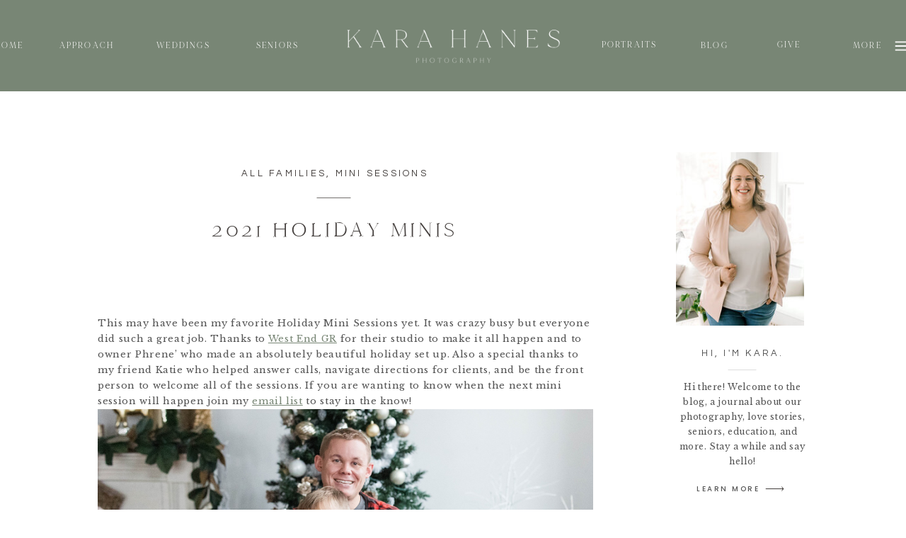

--- FILE ---
content_type: text/html; charset=UTF-8
request_url: https://karahanesphotography.com/2021-holiday-minis/
body_size: 36139
content:
<!DOCTYPE html>
<html lang="en-US" class="d">
<head>
<link rel="stylesheet" type="text/css" href="//lib.showit.co/engine/2.6.8/showit.css" />
<style>
#wpadminbar #wp-admin-bar-wccp_free_top_button .ab-icon:before {
	content: "\f160";
	color: #02CA02;
	top: 3px;
}
#wpadminbar #wp-admin-bar-wccp_free_top_button .ab-icon {
	transform: rotate(45deg);
}
</style>
<meta name='robots' content='index, follow, max-image-preview:large, max-snippet:-1, max-video-preview:-1' />

	<!-- This site is optimized with the Yoast SEO Premium plugin v26.7 (Yoast SEO v26.8) - https://yoast.com/product/yoast-seo-premium-wordpress/ -->
	<title>2021 Holiday Minis - Kara Hanes Photography Blog</title>
	<meta name="description" content="Photographer and creator Kara Hanes does it again with her Holiday Mini Sessions at West End GR in Michigan" />
	<link rel="canonical" href="https://karahanesphotography.com/2021-holiday-minis/" />
	<meta property="og:locale" content="en_US" />
	<meta property="og:type" content="article" />
	<meta property="og:title" content="Holiday Minis for 2021" />
	<meta property="og:description" content="Photographer and creator Kara Hanes does it again with her Holiday Mini Sessions at West End GR in Michigan" />
	<meta property="og:url" content="https://karahanesphotography.com/2021-holiday-minis/" />
	<meta property="og:site_name" content="Kara Hanes Photography Blog" />
	<meta property="article:publisher" content="https://www.facebook.com/karahanesphotos" />
	<meta property="article:author" content="https://www.facebook.com/karahanesphotos" />
	<meta property="article:published_time" content="2021-12-13T14:55:00+00:00" />
	<meta property="article:modified_time" content="2024-08-05T15:14:32+00:00" />
	<meta property="og:image" content="https://karahanesphotography.com/wp-content/uploads/2021/12/871A9615-scaled-e1662401563544.jpg" />
	<meta property="og:image:width" content="1707" />
	<meta property="og:image:height" content="1708" />
	<meta property="og:image:type" content="image/jpeg" />
	<meta name="author" content="Kara Hanes" />
	<meta name="twitter:card" content="summary_large_image" />
	<meta name="twitter:title" content="2021 Holiday Minis" />
	<meta name="twitter:label1" content="Written by" />
	<meta name="twitter:data1" content="Kara Hanes" />
	<meta name="twitter:label2" content="Est. reading time" />
	<meta name="twitter:data2" content="7 minutes" />
	<script type="application/ld+json" class="yoast-schema-graph">{"@context":"https://schema.org","@graph":[{"@type":"Article","@id":"https://karahanesphotography.com/2021-holiday-minis/#article","isPartOf":{"@id":"https://karahanesphotography.com/2021-holiday-minis/"},"author":{"name":"Kara Hanes","@id":"https://karahanesphotography.com/#/schema/person/01809e998c777bc0598fc95b78c7258e"},"headline":"2021 Holiday Minis","datePublished":"2021-12-13T14:55:00+00:00","dateModified":"2024-08-05T15:14:32+00:00","mainEntityOfPage":{"@id":"https://karahanesphotography.com/2021-holiday-minis/"},"wordCount":97,"publisher":{"@id":"https://karahanesphotography.com/#/schema/person/01809e998c777bc0598fc95b78c7258e"},"image":{"@id":"https://karahanesphotography.com/2021-holiday-minis/#primaryimage"},"thumbnailUrl":"https://karahanesphotography.com/wp-content/uploads/2021/12/871A9615-scaled-e1662401563544.jpg","keywords":["Grand Rapids mini Session","Holiday photos","West End GR"],"articleSection":["All Families","Mini Sessions"],"inLanguage":"en-US"},{"@type":"WebPage","@id":"https://karahanesphotography.com/2021-holiday-minis/","url":"https://karahanesphotography.com/2021-holiday-minis/","name":"2021 Holiday Minis - Kara Hanes Photography Blog","isPartOf":{"@id":"https://karahanesphotography.com/#website"},"primaryImageOfPage":{"@id":"https://karahanesphotography.com/2021-holiday-minis/#primaryimage"},"image":{"@id":"https://karahanesphotography.com/2021-holiday-minis/#primaryimage"},"thumbnailUrl":"https://karahanesphotography.com/wp-content/uploads/2021/12/871A9615-scaled-e1662401563544.jpg","datePublished":"2021-12-13T14:55:00+00:00","dateModified":"2024-08-05T15:14:32+00:00","description":"Photographer and creator Kara Hanes does it again with her Holiday Mini Sessions at West End GR in Michigan","breadcrumb":{"@id":"https://karahanesphotography.com/2021-holiday-minis/#breadcrumb"},"inLanguage":"en-US","potentialAction":[{"@type":"ReadAction","target":["https://karahanesphotography.com/2021-holiday-minis/"]}]},{"@type":"ImageObject","inLanguage":"en-US","@id":"https://karahanesphotography.com/2021-holiday-minis/#primaryimage","url":"https://karahanesphotography.com/wp-content/uploads/2021/12/871A9615-scaled-e1662401563544.jpg","contentUrl":"https://karahanesphotography.com/wp-content/uploads/2021/12/871A9615-scaled-e1662401563544.jpg","width":1707,"height":1708},{"@type":"BreadcrumbList","@id":"https://karahanesphotography.com/2021-holiday-minis/#breadcrumb","itemListElement":[{"@type":"ListItem","position":1,"name":"Home","item":"https://karahanesphotography.com/"},{"@type":"ListItem","position":2,"name":"Blog","item":"https://karahanesphotography.com/blog/"},{"@type":"ListItem","position":3,"name":"2021 Holiday Minis"}]},{"@type":"WebSite","@id":"https://karahanesphotography.com/#website","url":"https://karahanesphotography.com/","name":"Kara Hanes Photography Blog","description":"Kara Hanes Photography Blog","publisher":{"@id":"https://karahanesphotography.com/#/schema/person/01809e998c777bc0598fc95b78c7258e"},"potentialAction":[{"@type":"SearchAction","target":{"@type":"EntryPoint","urlTemplate":"https://karahanesphotography.com/?s={search_term_string}"},"query-input":{"@type":"PropertyValueSpecification","valueRequired":true,"valueName":"search_term_string"}}],"inLanguage":"en-US"},{"@type":["Person","Organization"],"@id":"https://karahanesphotography.com/#/schema/person/01809e998c777bc0598fc95b78c7258e","name":"Kara Hanes","image":{"@type":"ImageObject","inLanguage":"en-US","@id":"https://karahanesphotography.com/#/schema/person/image/","url":"https://karahanesphotography.com/wp-content/uploads/2022/08/Logo-Lock-Up.png","contentUrl":"https://karahanesphotography.com/wp-content/uploads/2022/08/Logo-Lock-Up.png","width":1500,"height":1500,"caption":"Kara Hanes"},"logo":{"@id":"https://karahanesphotography.com/#/schema/person/image/"},"sameAs":["https://www.facebook.com/karahanesphotos","https://www.instagram.com/karahanesphotography/","https://www.pinterest.com/haneshomemarket/kara-hanes-photography/"],"url":"https://karahanesphotography.com/author/karahanesphotographygmail-com/"}]}</script>
	<!-- / Yoast SEO Premium plugin. -->


<link rel="alternate" type="application/rss+xml" title="Kara Hanes Photography Blog &raquo; Feed" href="https://karahanesphotography.com/feed/" />
<link rel="alternate" type="application/rss+xml" title="Kara Hanes Photography Blog &raquo; Comments Feed" href="https://karahanesphotography.com/comments/feed/" />
<link rel="alternate" type="application/rss+xml" title="Kara Hanes Photography Blog &raquo; 2021 Holiday Minis Comments Feed" href="https://karahanesphotography.com/2021-holiday-minis/feed/" />
<link rel="alternate" title="oEmbed (JSON)" type="application/json+oembed" href="https://karahanesphotography.com/wp-json/oembed/1.0/embed?url=https%3A%2F%2Fkarahanesphotography.com%2F2021-holiday-minis%2F" />
<link rel="alternate" title="oEmbed (XML)" type="text/xml+oembed" href="https://karahanesphotography.com/wp-json/oembed/1.0/embed?url=https%3A%2F%2Fkarahanesphotography.com%2F2021-holiday-minis%2F&#038;format=xml" />
<style id='wp-emoji-styles-inline-css' type='text/css'>

	img.wp-smiley, img.emoji {
		display: inline !important;
		border: none !important;
		box-shadow: none !important;
		height: 1em !important;
		width: 1em !important;
		margin: 0 0.07em !important;
		vertical-align: -0.1em !important;
		background: none !important;
		padding: 0 !important;
	}
/*# sourceURL=wp-emoji-styles-inline-css */
</style>
<link rel='stylesheet' id='wp-block-library-css' href='https://karahanesphotography.com/wp-includes/css/dist/block-library/style.min.css?ver=6.9' type='text/css' media='all' />
<link rel='stylesheet' id='wc-blocks-style-css' href='https://karahanesphotography.com/wp-content/plugins/woocommerce/assets/client/blocks/wc-blocks.css?ver=wc-10.4.3' type='text/css' media='all' />
<style id='global-styles-inline-css' type='text/css'>
:root{--wp--preset--aspect-ratio--square: 1;--wp--preset--aspect-ratio--4-3: 4/3;--wp--preset--aspect-ratio--3-4: 3/4;--wp--preset--aspect-ratio--3-2: 3/2;--wp--preset--aspect-ratio--2-3: 2/3;--wp--preset--aspect-ratio--16-9: 16/9;--wp--preset--aspect-ratio--9-16: 9/16;--wp--preset--color--black: #000000;--wp--preset--color--cyan-bluish-gray: #abb8c3;--wp--preset--color--white: #ffffff;--wp--preset--color--pale-pink: #f78da7;--wp--preset--color--vivid-red: #cf2e2e;--wp--preset--color--luminous-vivid-orange: #ff6900;--wp--preset--color--luminous-vivid-amber: #fcb900;--wp--preset--color--light-green-cyan: #7bdcb5;--wp--preset--color--vivid-green-cyan: #00d084;--wp--preset--color--pale-cyan-blue: #8ed1fc;--wp--preset--color--vivid-cyan-blue: #0693e3;--wp--preset--color--vivid-purple: #9b51e0;--wp--preset--gradient--vivid-cyan-blue-to-vivid-purple: linear-gradient(135deg,rgb(6,147,227) 0%,rgb(155,81,224) 100%);--wp--preset--gradient--light-green-cyan-to-vivid-green-cyan: linear-gradient(135deg,rgb(122,220,180) 0%,rgb(0,208,130) 100%);--wp--preset--gradient--luminous-vivid-amber-to-luminous-vivid-orange: linear-gradient(135deg,rgb(252,185,0) 0%,rgb(255,105,0) 100%);--wp--preset--gradient--luminous-vivid-orange-to-vivid-red: linear-gradient(135deg,rgb(255,105,0) 0%,rgb(207,46,46) 100%);--wp--preset--gradient--very-light-gray-to-cyan-bluish-gray: linear-gradient(135deg,rgb(238,238,238) 0%,rgb(169,184,195) 100%);--wp--preset--gradient--cool-to-warm-spectrum: linear-gradient(135deg,rgb(74,234,220) 0%,rgb(151,120,209) 20%,rgb(207,42,186) 40%,rgb(238,44,130) 60%,rgb(251,105,98) 80%,rgb(254,248,76) 100%);--wp--preset--gradient--blush-light-purple: linear-gradient(135deg,rgb(255,206,236) 0%,rgb(152,150,240) 100%);--wp--preset--gradient--blush-bordeaux: linear-gradient(135deg,rgb(254,205,165) 0%,rgb(254,45,45) 50%,rgb(107,0,62) 100%);--wp--preset--gradient--luminous-dusk: linear-gradient(135deg,rgb(255,203,112) 0%,rgb(199,81,192) 50%,rgb(65,88,208) 100%);--wp--preset--gradient--pale-ocean: linear-gradient(135deg,rgb(255,245,203) 0%,rgb(182,227,212) 50%,rgb(51,167,181) 100%);--wp--preset--gradient--electric-grass: linear-gradient(135deg,rgb(202,248,128) 0%,rgb(113,206,126) 100%);--wp--preset--gradient--midnight: linear-gradient(135deg,rgb(2,3,129) 0%,rgb(40,116,252) 100%);--wp--preset--font-size--small: 13px;--wp--preset--font-size--medium: 20px;--wp--preset--font-size--large: 36px;--wp--preset--font-size--x-large: 42px;--wp--preset--spacing--20: 0.44rem;--wp--preset--spacing--30: 0.67rem;--wp--preset--spacing--40: 1rem;--wp--preset--spacing--50: 1.5rem;--wp--preset--spacing--60: 2.25rem;--wp--preset--spacing--70: 3.38rem;--wp--preset--spacing--80: 5.06rem;--wp--preset--shadow--natural: 6px 6px 9px rgba(0, 0, 0, 0.2);--wp--preset--shadow--deep: 12px 12px 50px rgba(0, 0, 0, 0.4);--wp--preset--shadow--sharp: 6px 6px 0px rgba(0, 0, 0, 0.2);--wp--preset--shadow--outlined: 6px 6px 0px -3px rgb(255, 255, 255), 6px 6px rgb(0, 0, 0);--wp--preset--shadow--crisp: 6px 6px 0px rgb(0, 0, 0);}:where(.is-layout-flex){gap: 0.5em;}:where(.is-layout-grid){gap: 0.5em;}body .is-layout-flex{display: flex;}.is-layout-flex{flex-wrap: wrap;align-items: center;}.is-layout-flex > :is(*, div){margin: 0;}body .is-layout-grid{display: grid;}.is-layout-grid > :is(*, div){margin: 0;}:where(.wp-block-columns.is-layout-flex){gap: 2em;}:where(.wp-block-columns.is-layout-grid){gap: 2em;}:where(.wp-block-post-template.is-layout-flex){gap: 1.25em;}:where(.wp-block-post-template.is-layout-grid){gap: 1.25em;}.has-black-color{color: var(--wp--preset--color--black) !important;}.has-cyan-bluish-gray-color{color: var(--wp--preset--color--cyan-bluish-gray) !important;}.has-white-color{color: var(--wp--preset--color--white) !important;}.has-pale-pink-color{color: var(--wp--preset--color--pale-pink) !important;}.has-vivid-red-color{color: var(--wp--preset--color--vivid-red) !important;}.has-luminous-vivid-orange-color{color: var(--wp--preset--color--luminous-vivid-orange) !important;}.has-luminous-vivid-amber-color{color: var(--wp--preset--color--luminous-vivid-amber) !important;}.has-light-green-cyan-color{color: var(--wp--preset--color--light-green-cyan) !important;}.has-vivid-green-cyan-color{color: var(--wp--preset--color--vivid-green-cyan) !important;}.has-pale-cyan-blue-color{color: var(--wp--preset--color--pale-cyan-blue) !important;}.has-vivid-cyan-blue-color{color: var(--wp--preset--color--vivid-cyan-blue) !important;}.has-vivid-purple-color{color: var(--wp--preset--color--vivid-purple) !important;}.has-black-background-color{background-color: var(--wp--preset--color--black) !important;}.has-cyan-bluish-gray-background-color{background-color: var(--wp--preset--color--cyan-bluish-gray) !important;}.has-white-background-color{background-color: var(--wp--preset--color--white) !important;}.has-pale-pink-background-color{background-color: var(--wp--preset--color--pale-pink) !important;}.has-vivid-red-background-color{background-color: var(--wp--preset--color--vivid-red) !important;}.has-luminous-vivid-orange-background-color{background-color: var(--wp--preset--color--luminous-vivid-orange) !important;}.has-luminous-vivid-amber-background-color{background-color: var(--wp--preset--color--luminous-vivid-amber) !important;}.has-light-green-cyan-background-color{background-color: var(--wp--preset--color--light-green-cyan) !important;}.has-vivid-green-cyan-background-color{background-color: var(--wp--preset--color--vivid-green-cyan) !important;}.has-pale-cyan-blue-background-color{background-color: var(--wp--preset--color--pale-cyan-blue) !important;}.has-vivid-cyan-blue-background-color{background-color: var(--wp--preset--color--vivid-cyan-blue) !important;}.has-vivid-purple-background-color{background-color: var(--wp--preset--color--vivid-purple) !important;}.has-black-border-color{border-color: var(--wp--preset--color--black) !important;}.has-cyan-bluish-gray-border-color{border-color: var(--wp--preset--color--cyan-bluish-gray) !important;}.has-white-border-color{border-color: var(--wp--preset--color--white) !important;}.has-pale-pink-border-color{border-color: var(--wp--preset--color--pale-pink) !important;}.has-vivid-red-border-color{border-color: var(--wp--preset--color--vivid-red) !important;}.has-luminous-vivid-orange-border-color{border-color: var(--wp--preset--color--luminous-vivid-orange) !important;}.has-luminous-vivid-amber-border-color{border-color: var(--wp--preset--color--luminous-vivid-amber) !important;}.has-light-green-cyan-border-color{border-color: var(--wp--preset--color--light-green-cyan) !important;}.has-vivid-green-cyan-border-color{border-color: var(--wp--preset--color--vivid-green-cyan) !important;}.has-pale-cyan-blue-border-color{border-color: var(--wp--preset--color--pale-cyan-blue) !important;}.has-vivid-cyan-blue-border-color{border-color: var(--wp--preset--color--vivid-cyan-blue) !important;}.has-vivid-purple-border-color{border-color: var(--wp--preset--color--vivid-purple) !important;}.has-vivid-cyan-blue-to-vivid-purple-gradient-background{background: var(--wp--preset--gradient--vivid-cyan-blue-to-vivid-purple) !important;}.has-light-green-cyan-to-vivid-green-cyan-gradient-background{background: var(--wp--preset--gradient--light-green-cyan-to-vivid-green-cyan) !important;}.has-luminous-vivid-amber-to-luminous-vivid-orange-gradient-background{background: var(--wp--preset--gradient--luminous-vivid-amber-to-luminous-vivid-orange) !important;}.has-luminous-vivid-orange-to-vivid-red-gradient-background{background: var(--wp--preset--gradient--luminous-vivid-orange-to-vivid-red) !important;}.has-very-light-gray-to-cyan-bluish-gray-gradient-background{background: var(--wp--preset--gradient--very-light-gray-to-cyan-bluish-gray) !important;}.has-cool-to-warm-spectrum-gradient-background{background: var(--wp--preset--gradient--cool-to-warm-spectrum) !important;}.has-blush-light-purple-gradient-background{background: var(--wp--preset--gradient--blush-light-purple) !important;}.has-blush-bordeaux-gradient-background{background: var(--wp--preset--gradient--blush-bordeaux) !important;}.has-luminous-dusk-gradient-background{background: var(--wp--preset--gradient--luminous-dusk) !important;}.has-pale-ocean-gradient-background{background: var(--wp--preset--gradient--pale-ocean) !important;}.has-electric-grass-gradient-background{background: var(--wp--preset--gradient--electric-grass) !important;}.has-midnight-gradient-background{background: var(--wp--preset--gradient--midnight) !important;}.has-small-font-size{font-size: var(--wp--preset--font-size--small) !important;}.has-medium-font-size{font-size: var(--wp--preset--font-size--medium) !important;}.has-large-font-size{font-size: var(--wp--preset--font-size--large) !important;}.has-x-large-font-size{font-size: var(--wp--preset--font-size--x-large) !important;}
/*# sourceURL=global-styles-inline-css */
</style>

<style id='classic-theme-styles-inline-css' type='text/css'>
/*! This file is auto-generated */
.wp-block-button__link{color:#fff;background-color:#32373c;border-radius:9999px;box-shadow:none;text-decoration:none;padding:calc(.667em + 2px) calc(1.333em + 2px);font-size:1.125em}.wp-block-file__button{background:#32373c;color:#fff;text-decoration:none}
/*# sourceURL=/wp-includes/css/classic-themes.min.css */
</style>
<link rel='stylesheet' id='cfmsync-shortcode-css' href='https://karahanesphotography.com/wp-content/plugins/captivatesync-trade/captivate-sync-assets/css/dist/shortcode-min.css?ver=3.3.1' type='text/css' media='all' />
<link rel='stylesheet' id='jpibfi-style-css' href='https://karahanesphotography.com/wp-content/plugins/jquery-pin-it-button-for-images/css/client.css?ver=3.0.6' type='text/css' media='all' />
<link rel='stylesheet' id='woocommerce-layout-css' href='https://karahanesphotography.com/wp-content/plugins/woocommerce/assets/css/woocommerce-layout.css?ver=10.4.3' type='text/css' media='all' />
<link rel='stylesheet' id='woocommerce-smallscreen-css' href='https://karahanesphotography.com/wp-content/plugins/woocommerce/assets/css/woocommerce-smallscreen.css?ver=10.4.3' type='text/css' media='only screen and (max-width: 768px)' />
<link rel='stylesheet' id='woocommerce-general-css' href='https://karahanesphotography.com/wp-content/plugins/woocommerce/assets/css/woocommerce.css?ver=10.4.3' type='text/css' media='all' />
<style id='woocommerce-inline-inline-css' type='text/css'>
.woocommerce form .form-row .required { visibility: visible; }
/*# sourceURL=woocommerce-inline-inline-css */
</style>
<link rel='stylesheet' id='pub-style-css' href='https://karahanesphotography.com/wp-content/themes/showit/pubs/wonjmdqdqegzwzhv3fkvng/20260131171725Svjrabd/assets/pub.css?ver=1769879858' type='text/css' media='all' />
<script type="text/javascript" src="https://karahanesphotography.com/wp-includes/js/jquery/jquery.min.js?ver=3.7.1" id="jquery-core-js"></script>
<script type="text/javascript" id="jquery-core-js-after">
/* <![CDATA[ */
$ = jQuery;
//# sourceURL=jquery-core-js-after
/* ]]> */
</script>
<script type="text/javascript" src="https://karahanesphotography.com/wp-includes/js/jquery/jquery-migrate.min.js?ver=3.4.1" id="jquery-migrate-js"></script>
<script type="text/javascript" src="https://karahanesphotography.com/wp-content/plugins/woocommerce/assets/js/jquery-blockui/jquery.blockUI.min.js?ver=2.7.0-wc.10.4.3" id="wc-jquery-blockui-js" defer="defer" data-wp-strategy="defer"></script>
<script type="text/javascript" id="wc-add-to-cart-js-extra">
/* <![CDATA[ */
var wc_add_to_cart_params = {"ajax_url":"/wp-admin/admin-ajax.php","wc_ajax_url":"/?wc-ajax=%%endpoint%%","i18n_view_cart":"View cart","cart_url":"https://karahanesphotography.com/cart/","is_cart":"","cart_redirect_after_add":"no"};
//# sourceURL=wc-add-to-cart-js-extra
/* ]]> */
</script>
<script type="text/javascript" src="https://karahanesphotography.com/wp-content/plugins/woocommerce/assets/js/frontend/add-to-cart.min.js?ver=10.4.3" id="wc-add-to-cart-js" defer="defer" data-wp-strategy="defer"></script>
<script type="text/javascript" src="https://karahanesphotography.com/wp-content/plugins/woocommerce/assets/js/js-cookie/js.cookie.min.js?ver=2.1.4-wc.10.4.3" id="wc-js-cookie-js" defer="defer" data-wp-strategy="defer"></script>
<script type="text/javascript" id="woocommerce-js-extra">
/* <![CDATA[ */
var woocommerce_params = {"ajax_url":"/wp-admin/admin-ajax.php","wc_ajax_url":"/?wc-ajax=%%endpoint%%","i18n_password_show":"Show password","i18n_password_hide":"Hide password"};
//# sourceURL=woocommerce-js-extra
/* ]]> */
</script>
<script type="text/javascript" src="https://karahanesphotography.com/wp-content/plugins/woocommerce/assets/js/frontend/woocommerce.min.js?ver=10.4.3" id="woocommerce-js" defer="defer" data-wp-strategy="defer"></script>
<script type="text/javascript" src="https://karahanesphotography.com/wp-content/themes/showit/pubs/wonjmdqdqegzwzhv3fkvng/20260131171725Svjrabd/assets/pub.js?ver=1769879858" id="pub-script-js"></script>
<link rel="https://api.w.org/" href="https://karahanesphotography.com/wp-json/" /><link rel="alternate" title="JSON" type="application/json" href="https://karahanesphotography.com/wp-json/wp/v2/posts/8372" /><link rel="EditURI" type="application/rsd+xml" title="RSD" href="https://karahanesphotography.com/xmlrpc.php?rsd" />
<link rel='shortlink' href='https://karahanesphotography.com/?p=8372' />
		<script type="text/javascript">
			//<![CDATA[
			var show_msg = '1';
			if (show_msg !== '0') {
				var options = {view_src: "View Source is disabled!", inspect_elem: "Inspect Element is disabled!", right_click: "Right click is disabled!", copy_cut_paste_content: "Cut/Copy/Paste is disabled!", image_drop: "Image Drag-n-Drop is disabled!" }
			} else {
				var options = '';
			}

         	function nocontextmenu(e) { return false; }
         	document.oncontextmenu = nocontextmenu;
         	document.ondragstart = function() { return false;}

			document.onmousedown = function (event) {
				event = (event || window.event);
				if (event.keyCode === 123) {
					if (show_msg !== '0') {show_toast('inspect_elem');}
					return false;
				}
			}
			document.onkeydown = function (event) {
				event = (event || window.event);
				//alert(event.keyCode);   return false;
				if (event.keyCode === 123 ||
						event.ctrlKey && event.shiftKey && event.keyCode === 73 ||
						event.ctrlKey && event.shiftKey && event.keyCode === 75) {
					if (show_msg !== '0') {show_toast('inspect_elem');}
					return false;
				}
				if (event.ctrlKey && event.keyCode === 85) {
					if (show_msg !== '0') {show_toast('view_src');}
					return false;
				}
			}
			function addMultiEventListener(element, eventNames, listener) {
				var events = eventNames.split(' ');
				for (var i = 0, iLen = events.length; i < iLen; i++) {
					element.addEventListener(events[i], function (e) {
						e.preventDefault();
						if (show_msg !== '0') {
							show_toast(listener);
						}
					});
				}
			}
			addMultiEventListener(document, 'contextmenu', 'right_click');
			addMultiEventListener(document, 'cut copy paste print', 'copy_cut_paste_content');
			addMultiEventListener(document, 'drag drop', 'image_drop');
			function show_toast(text) {
				var x = document.getElementById("amm_drcfw_toast_msg");
				x.innerHTML = eval('options.' + text);
				x.className = "show";
				setTimeout(function () {
					x.className = x.className.replace("show", "")
				}, 3000);
			}
		//]]>
		</script>
		<style type="text/css">body * :not(input):not(textarea){user-select:none !important; -webkit-touch-callout: none !important;  -webkit-user-select: none !important; -moz-user-select:none !important; -khtml-user-select:none !important; -ms-user-select: none !important;}#amm_drcfw_toast_msg{visibility:hidden;min-width:250px;margin-left:-125px;background-color:#333;color:#fff;text-align:center;border-radius:2px;padding:16px;position:fixed;z-index:999;left:50%;bottom:30px;font-size:17px}#amm_drcfw_toast_msg.show{visibility:visible;-webkit-animation:fadein .5s,fadeout .5s 2.5s;animation:fadein .5s,fadeout .5s 2.5s}@-webkit-keyframes fadein{from{bottom:0;opacity:0}to{bottom:30px;opacity:1}}@keyframes fadein{from{bottom:0;opacity:0}to{bottom:30px;opacity:1}}@-webkit-keyframes fadeout{from{bottom:30px;opacity:1}to{bottom:0;opacity:0}}@keyframes fadeout{from{bottom:30px;opacity:1}to{bottom:0;opacity:0}}</style>
		<style type="text/css">
	a.pinit-button.custom span {
	background-image: url("https://karahanesphotography.com/wp-content/uploads/2025/05/Pin-it.png");	}

	.pinit-hover {
		opacity: 1 !important;
		filter: alpha(opacity=100) !important;
	}
	a.pinit-button {
	border-bottom: 0 !important;
	box-shadow: none !important;
	margin-bottom: 0 !important;
}
a.pinit-button::after {
    display: none;
}</style>
		<script id="wpcp_disable_selection" type="text/javascript">
var image_save_msg='You are not allowed to save images!';
	var no_menu_msg='Context Menu disabled!';
	var smessage = "Content is protected !!";

function disableEnterKey(e)
{
	var elemtype = e.target.tagName;
	
	elemtype = elemtype.toUpperCase();
	
	if (elemtype == "TEXT" || elemtype == "TEXTAREA" || elemtype == "INPUT" || elemtype == "PASSWORD" || elemtype == "SELECT" || elemtype == "OPTION" || elemtype == "EMBED")
	{
		elemtype = 'TEXT';
	}
	
	if (e.ctrlKey){
     var key;
     if(window.event)
          key = window.event.keyCode;     //IE
     else
          key = e.which;     //firefox (97)
    //if (key != 17) alert(key);
     if (elemtype!= 'TEXT' && (key == 97 || key == 65 || key == 67 || key == 99 || key == 88 || key == 120 || key == 26 || key == 85  || key == 86 || key == 83 || key == 43 || key == 73))
     {
		if(wccp_free_iscontenteditable(e)) return true;
		show_wpcp_message('You are not allowed to copy content or view source');
		return false;
     }else
     	return true;
     }
}


/*For contenteditable tags*/
function wccp_free_iscontenteditable(e)
{
	var e = e || window.event; // also there is no e.target property in IE. instead IE uses window.event.srcElement
  	
	var target = e.target || e.srcElement;

	var elemtype = e.target.nodeName;
	
	elemtype = elemtype.toUpperCase();
	
	var iscontenteditable = "false";
		
	if(typeof target.getAttribute!="undefined" ) iscontenteditable = target.getAttribute("contenteditable"); // Return true or false as string
	
	var iscontenteditable2 = false;
	
	if(typeof target.isContentEditable!="undefined" ) iscontenteditable2 = target.isContentEditable; // Return true or false as boolean

	if(target.parentElement.isContentEditable) iscontenteditable2 = true;
	
	if (iscontenteditable == "true" || iscontenteditable2 == true)
	{
		if(typeof target.style!="undefined" ) target.style.cursor = "text";
		
		return true;
	}
}

////////////////////////////////////
function disable_copy(e)
{	
	var e = e || window.event; // also there is no e.target property in IE. instead IE uses window.event.srcElement
	
	var elemtype = e.target.tagName;
	
	elemtype = elemtype.toUpperCase();
	
	if (elemtype == "TEXT" || elemtype == "TEXTAREA" || elemtype == "INPUT" || elemtype == "PASSWORD" || elemtype == "SELECT" || elemtype == "OPTION" || elemtype == "EMBED")
	{
		elemtype = 'TEXT';
	}
	
	if(wccp_free_iscontenteditable(e)) return true;
	
	var isSafari = /Safari/.test(navigator.userAgent) && /Apple Computer/.test(navigator.vendor);
	
	var checker_IMG = '';
	if (elemtype == "IMG" && checker_IMG == 'checked' && e.detail >= 2) {show_wpcp_message(alertMsg_IMG);return false;}
	if (elemtype != "TEXT")
	{
		if (smessage !== "" && e.detail == 2)
			show_wpcp_message(smessage);
		
		if (isSafari)
			return true;
		else
			return false;
	}	
}

//////////////////////////////////////////
function disable_copy_ie()
{
	var e = e || window.event;
	var elemtype = window.event.srcElement.nodeName;
	elemtype = elemtype.toUpperCase();
	if(wccp_free_iscontenteditable(e)) return true;
	if (elemtype == "IMG") {show_wpcp_message(alertMsg_IMG);return false;}
	if (elemtype != "TEXT" && elemtype != "TEXTAREA" && elemtype != "INPUT" && elemtype != "PASSWORD" && elemtype != "SELECT" && elemtype != "OPTION" && elemtype != "EMBED")
	{
		return false;
	}
}	
function reEnable()
{
	return true;
}
document.onkeydown = disableEnterKey;
document.onselectstart = disable_copy_ie;
if(navigator.userAgent.indexOf('MSIE')==-1)
{
	document.onmousedown = disable_copy;
	document.onclick = reEnable;
}
function disableSelection(target)
{
    //For IE This code will work
    if (typeof target.onselectstart!="undefined")
    target.onselectstart = disable_copy_ie;
    
    //For Firefox This code will work
    else if (typeof target.style.MozUserSelect!="undefined")
    {target.style.MozUserSelect="none";}
    
    //All other  (ie: Opera) This code will work
    else
    target.onmousedown=function(){return false}
    target.style.cursor = "default";
}
//Calling the JS function directly just after body load
window.onload = function(){disableSelection(document.body);};

//////////////////special for safari Start////////////////
var onlongtouch;
var timer;
var touchduration = 1000; //length of time we want the user to touch before we do something

var elemtype = "";
function touchstart(e) {
	var e = e || window.event;
  // also there is no e.target property in IE.
  // instead IE uses window.event.srcElement
  	var target = e.target || e.srcElement;
	
	elemtype = window.event.srcElement.nodeName;
	
	elemtype = elemtype.toUpperCase();
	
	if(!wccp_pro_is_passive()) e.preventDefault();
	if (!timer) {
		timer = setTimeout(onlongtouch, touchduration);
	}
}

function touchend() {
    //stops short touches from firing the event
    if (timer) {
        clearTimeout(timer);
        timer = null;
    }
	onlongtouch();
}

onlongtouch = function(e) { //this will clear the current selection if anything selected
	
	if (elemtype != "TEXT" && elemtype != "TEXTAREA" && elemtype != "INPUT" && elemtype != "PASSWORD" && elemtype != "SELECT" && elemtype != "EMBED" && elemtype != "OPTION")	
	{
		if (window.getSelection) {
			if (window.getSelection().empty) {  // Chrome
			window.getSelection().empty();
			} else if (window.getSelection().removeAllRanges) {  // Firefox
			window.getSelection().removeAllRanges();
			}
		} else if (document.selection) {  // IE?
			document.selection.empty();
		}
		return false;
	}
};

document.addEventListener("DOMContentLoaded", function(event) { 
    window.addEventListener("touchstart", touchstart, false);
    window.addEventListener("touchend", touchend, false);
});

function wccp_pro_is_passive() {

  var cold = false,
  hike = function() {};

  try {
	  const object1 = {};
  var aid = Object.defineProperty(object1, 'passive', {
  get() {cold = true}
  });
  window.addEventListener('test', hike, aid);
  window.removeEventListener('test', hike, aid);
  } catch (e) {}

  return cold;
}
/*special for safari End*/
</script>
<script id="wpcp_disable_Right_Click" type="text/javascript">
document.ondragstart = function() { return false;}
	function nocontext(e) {
	   return false;
	}
	document.oncontextmenu = nocontext;
</script>
<style>
.unselectable
{
-moz-user-select:none;
-webkit-user-select:none;
cursor: default;
}
html
{
-webkit-touch-callout: none;
-webkit-user-select: none;
-khtml-user-select: none;
-moz-user-select: none;
-ms-user-select: none;
user-select: none;
-webkit-tap-highlight-color: rgba(0,0,0,0);
}
</style>
<script id="wpcp_css_disable_selection" type="text/javascript">
var e = document.getElementsByTagName('body')[0];
if(e)
{
	e.setAttribute('unselectable',"on");
}
</script>
<meta property="og:url" content="https://karahanesphotography.com/2021-holiday-minis/" /><meta property="og:site_name" content="Kara Hanes Photography Blog" /><meta property="og:type" content="article" /><meta property="og:title" content="2021 Holiday Minis" /><meta property="og:image" content="https://karahanesphotography.com/wp-content/uploads/2021/12/871A9615-scaled-e1662401563544-1024x1024.jpg" /><meta property="og:description" content="This may have been my favorite Holiday Mini Sessions yet. It was crazy busy but everyone did such a great job. Thanks to West End GR for their studio to make it all happen and to owner Phrene&#8217; who made an absolutely beautiful holiday set up. Also a special thanks to my friend Katie who ..." /><meta property="article:published_time" content="2021-12-13T09:55:00-05:00" /><meta property="article:author" content="Kara Hanes" />	<noscript><style>.woocommerce-product-gallery{ opacity: 1 !important; }</style></noscript>
	<style type="text/css">.recentcomments a{display:inline !important;padding:0 !important;margin:0 !important;}</style><link rel="icon" href="https://karahanesphotography.com/wp-content/uploads/2025/02/cropped-Social-Bubble3-32x32.jpg" sizes="32x32" />
<link rel="icon" href="https://karahanesphotography.com/wp-content/uploads/2025/02/cropped-Social-Bubble3-192x192.jpg" sizes="192x192" />
<link rel="apple-touch-icon" href="https://karahanesphotography.com/wp-content/uploads/2025/02/cropped-Social-Bubble3-180x180.jpg" />
<meta name="msapplication-TileImage" content="https://karahanesphotography.com/wp-content/uploads/2025/02/cropped-Social-Bubble3-270x270.jpg" />

<meta charset="UTF-8" />
<meta name="viewport" content="width=device-width, initial-scale=1" />
<link rel="icon" type="image/png" href="//static.showit.co/200/iqa8JMw8iNaZaDixQfiKrg/115866/kara_hanes_phase_3-25green.png" />
<link rel="preconnect" href="https://static.showit.co" />

<link rel="preconnect" href="https://fonts.googleapis.com">
<link rel="preconnect" href="https://fonts.gstatic.com" crossorigin>
<link href="https://fonts.googleapis.com/css?family=Poppins:500|Questrial:regular|Libre+Baskerville:regular" rel="stylesheet" type="text/css"/>
<style>
@font-face{font-family:MIRAGE;src:url('//static.showit.co/file/hsBwthw5NDGf_kPy1hXY3A/115866/made_mirage_regular-webfont.woff');}
@font-face{font-family:Garamond Italic;src:url('//static.showit.co/file/bFNpHHnxQA-Z_Am468QxRA/shared/garamond-italic.woff');}
@font-face{font-family:Cammron Regular;src:url('//static.showit.co/file/58SrHGG6QfOIlYoT3RQl-w/shared/cammron-regular.woff');}
@font-face{font-family:Blackstone Regular;src:url('//static.showit.co/file/8VbRpAGwSQex3-RXZfSUsA/shared/blackstoneregular.woff');}
@font-face{font-family:Cammron LIght;src:url('//static.showit.co/file/XPkbRfD8Q3GhUm0uCHYq6g/shared/cammron-light.woff');}
@font-face{font-family:Arcadian Regular;src:url('//static.showit.co/file/noqWiFn8TnyZ2D5OLIcneA/115866/arcadian_regular.woff');}
@font-face{font-family:Commons Pro;src:url('//static.showit.co/file/H3aOfNUPT12rEzFddhyicA/115866/commons_pro.woff');}
</style>
<script id="init_data" type="application/json">
{"mobile":{"w":320,"defaultTrIn":{"type":"fade","duration":1},"defaultTrOut":{"type":"fade","duration":1},"bgMediaType":"none","bgFillType":"color","bgColor":"#ffffff"},"desktop":{"w":1200,"defaultTrIn":{"type":"fade"},"defaultTrOut":{"type":"fade"},"bgColor":"#ffffff","bgMediaType":"none","bgFillType":"color"},"sid":"wonjmdqdqegzwzhv3fkvng","break":768,"assetURL":"//static.showit.co","contactFormId":"115866/237310","cfAction":"aHR0cHM6Ly9jbGllbnRzZXJ2aWNlLnNob3dpdC5jby9jb250YWN0Zm9ybQ==","sgAction":"aHR0cHM6Ly9jbGllbnRzZXJ2aWNlLnNob3dpdC5jby9zb2NpYWxncmlk","blockData":[{"slug":"desktop-menu","visible":"a","states":[{"d":{"bgFillType":"color","bgColor":"colors-2","bgMediaType":"none"},"m":{"bgFillType":"color","bgColor":"colors-2","bgMediaType":"none"},"slug":"view-1-main-menu"},{"d":{"bgMediaType":"none"},"m":{"bgMediaType":"none"},"slug":"view-2-mobile"}],"d":{"h":129,"w":1200,"bgFillType":"color","bgColor":"#ffffff","bgMediaType":"none"},"m":{"h":114,"w":320,"bgFillType":"color","bgColor":"#FFFFFF","bgMediaType":"none"},"stateTrans":[{},{}]},{"slug":"desktop-menu-pop-up-2025","visible":"d","states":[],"d":{"h":683,"w":1200,"bgFillType":"color","bgColor":"colors-2","bgMediaType":"none"},"m":{"h":200,"w":320,"bgFillType":"color","bgColor":"colors-2","bgMediaType":"none"}},{"slug":"blog-sidebar","visible":"d","states":[],"d":{"h":18,"w":1200,"nature":"dH","bgFillType":"color","bgColor":"#ffffff","bgMediaType":"none"},"m":{"h":1243,"w":320,"nature":"dH","bgFillType":"color","bgColor":"#ffffff","bgMediaType":"none"}},{"slug":"post-title","visible":"a","states":[],"d":{"h":264,"w":1200,"nature":"dH","bgFillType":"color","bgColor":"#ffffff","bgMediaType":"none"},"m":{"h":186,"w":320,"nature":"dH","bgFillType":"color","bgColor":"#ffffff","bgMediaType":"none"}},{"slug":"post-content","visible":"a","states":[],"d":{"h":1958,"w":1200,"nature":"dH","bgFillType":"color","bgColor":"#ffffff","bgMediaType":"none"},"m":{"h":697,"w":320,"nature":"dH","bgFillType":"color","bgColor":"#ffffff","bgMediaType":"none"}},{"slug":"pagination","visible":"a","states":[],"d":{"h":196,"w":1200,"bgFillType":"color","bgColor":"#ffffff","bgMediaType":"none"},"m":{"h":242,"w":320,"bgFillType":"color","bgColor":"#ffffff","bgMediaType":"none"}},{"slug":"email-list-sign-up","visible":"a","states":[],"d":{"h":348,"w":1200,"bgFillType":"color","bgColor":"colors-4","bgMediaType":"none"},"m":{"h":598,"w":320,"bgFillType":"color","bgColor":"colors-4","bgMediaType":"none"}},{"slug":"top-posts","visible":"a","states":[{"d":{"bgFillType":"color","bgColor":"#000000:0","bgMediaType":"none"},"m":{"bgFillType":"color","bgColor":"#000000:0","bgMediaType":"none"},"slug":"view-1"},{"d":{"bgFillType":"color","bgColor":"#000000:0","bgMediaType":"none"},"m":{"bgFillType":"color","bgColor":"#000000:0","bgMediaType":"none"},"slug":"view-2"},{"d":{"bgFillType":"color","bgColor":"#000000:0","bgMediaType":"none"},"m":{"bgFillType":"color","bgColor":"#000000:0","bgMediaType":"none"},"slug":"view-3"}],"d":{"h":724,"w":1200,"nature":"dH","bgFillType":"color","bgColor":"#fbfbfb","bgMediaType":"none"},"m":{"h":1501,"w":320,"nature":"dH","bgFillType":"color","bgColor":"#fbfbfb","bgMediaType":"none"},"wpPostLookup":true,"stateTrans":[{},{},{}]},{"slug":"category-index","visible":"a","states":[],"d":{"h":686,"w":1200,"bgFillType":"color","bgColor":"colors-0","bgMediaType":"none"},"m":{"h":880,"w":320,"bgFillType":"color","bgColor":"colors-0","bgMediaType":"none"}},{"slug":"blog-mobile-bio-area","visible":"m","states":[],"d":{"h":10,"w":1200,"nature":"dH","bgFillType":"color","bgColor":"#000000:0","bgMediaType":"none"},"m":{"h":730,"w":320,"nature":"dH","bgFillType":"color","bgColor":"#fbfbfb","bgMediaType":"none"}},{"slug":"blog-mobile-sidebar","visible":"m","states":[],"d":{"h":10,"w":1200,"nature":"dH","bgFillType":"color","bgColor":"#000000:0","bgMediaType":"none"},"m":{"h":536,"w":320,"nature":"dH","bgFillType":"color","bgColor":"#fbfbfb","bgMediaType":"none"}},{"slug":"free-download-1","visible":"a","states":[],"d":{"h":792,"w":1200,"bgFillType":"color","bgColor":"colors-0","bgMediaType":"none"},"m":{"h":716,"w":320,"bgFillType":"color","bgColor":"colors-0","bgMediaType":"none"}},{"slug":"senior-lounge-linke","visible":"a","states":[],"d":{"h":735,"w":1200,"bgFillType":"color","bgColor":"colors-4","bgMediaType":"none"},"m":{"h":783,"w":320,"bgFillType":"color","bgColor":"colors-4","bgMediaType":"none"}},{"slug":"instagram","visible":"a","states":[],"d":{"h":260,"w":1200,"bgFillType":"color","bgColor":"#ffffff","bgMediaType":"none"},"m":{"h":320,"w":320,"bgFillType":"color","bgColor":"#ffffff","bgMediaType":"none"}},{"slug":"footer","visible":"a","states":[],"d":{"h":71,"w":1200,"bgFillType":"color","bgColor":"colors-2","bgMediaType":"none"},"m":{"h":108,"w":320,"bgFillType":"color","bgColor":"colors-2","bgMediaType":"none"}}],"elementData":[{"type":"icon","visible":"d","id":"desktop-menu_view-1-main-menu_0","blockId":"desktop-menu","m":{"x":285,"y":6,"w":28,"h":25,"a":0},"d":{"x":1219,"y":46,"w":30,"h":38,"a":0},"pc":[{"type":"show","block":"desktop-menu-pop-up-2025"}]},{"type":"icon","visible":"m","id":"desktop-menu_view-1-main-menu_1","blockId":"desktop-menu","m":{"x":150,"y":80,"w":20,"h":23,"a":0},"d":{"x":1119,"y":39,"w":70,"h":63,"a":0}},{"type":"graphic","visible":"a","id":"desktop-menu_view-1-main-menu_2","blockId":"desktop-menu","m":{"x":50,"y":19,"w":221,"h":52,"a":0},"d":{"x":442,"y":21,"w":317,"h":88,"a":0,"gs":{"t":"fit"}},"c":{"key":"jWCFqvwHGN_v_lZQ1DTkhQ/115866/kara_hanes_phase_3-noicon.png","aspect_ratio":5.30793}},{"type":"text","visible":"d","id":"desktop-menu_view-1-main-menu_3","blockId":"desktop-menu","m":{"x":109,"y":19,"w":102,"h":17,"a":0},"d":{"x":1152,"y":55,"w":67,"h":20,"a":0}},{"type":"text","visible":"d","id":"desktop-menu_view-1-main-menu_4","blockId":"desktop-menu","m":{"x":109,"y":19,"w":102,"h":17,"a":0},"d":{"x":-55,"y":55,"w":55,"h":20,"a":0}},{"type":"text","visible":"d","id":"desktop-menu_view-1-main-menu_5","blockId":"desktop-menu","m":{"x":109,"y":19,"w":102,"h":17,"a":0},"d":{"x":165,"y":55,"w":108,"h":20,"a":0}},{"type":"text","visible":"d","id":"desktop-menu_view-1-main-menu_6","blockId":"desktop-menu","m":{"x":109,"y":19,"w":102,"h":17,"a":0},"d":{"x":309,"y":55,"w":86,"h":20,"a":0}},{"type":"text","visible":"d","id":"desktop-menu_view-1-main-menu_7","blockId":"desktop-menu","m":{"x":119,"y":29,"w":102,"h":17,"a":0},"d":{"x":941,"y":55,"w":57,"h":20,"a":0}},{"type":"text","visible":"d","id":"desktop-menu_view-1-main-menu_8","blockId":"desktop-menu","m":{"x":109,"y":19,"w":102,"h":17,"a":0},"d":{"x":36,"y":55,"w":93,"h":20,"a":0}},{"type":"text","visible":"d","id":"desktop-menu_view-1-main-menu_9","blockId":"desktop-menu","m":{"x":119,"y":29,"w":102,"h":17,"a":0},"d":{"x":1046,"y":54,"w":57,"h":20,"a":0}},{"type":"text","visible":"d","id":"desktop-menu_view-1-main-menu_10","blockId":"desktop-menu","m":{"x":109,"y":19,"w":102,"h":17,"a":0},"d":{"x":806,"y":54,"w":86,"h":20,"a":0}},{"type":"simple","visible":"m","id":"desktop-menu_view-2-mobile_0","blockId":"desktop-menu","m":{"x":0,"y":-12,"w":320,"h":534,"a":0,"lockV":"s"},"d":{"x":360,"y":0,"w":480,"h":0,"a":0}},{"type":"icon","visible":"m","id":"desktop-menu_view-2-mobile_1","blockId":"desktop-menu","m":{"x":124,"y":464,"w":26,"h":24,"a":0},"d":{"x":1029,"y":34,"w":23,"h":20,"a":0,"lockH":"r"}},{"type":"icon","visible":"m","id":"desktop-menu_view-2-mobile_2","blockId":"desktop-menu","m":{"x":84,"y":464,"w":26,"h":24,"a":0},"d":{"x":1029,"y":34,"w":23,"h":20,"a":0,"lockH":"r"}},{"type":"icon","visible":"m","id":"desktop-menu_view-2-mobile_3","blockId":"desktop-menu","m":{"x":53,"y":467,"w":18,"h":18,"a":0},"d":{"x":1008,"y":37,"w":12,"h":15,"a":0,"lockH":"r"}},{"type":"icon","visible":"m","id":"desktop-menu_view-2-mobile_4","blockId":"desktop-menu","m":{"x":22,"y":465,"w":19,"h":22,"a":0},"d":{"x":977,"y":35,"w":17,"h":18,"a":0,"lockH":"r"}},{"type":"graphic","visible":"m","id":"desktop-menu_view-2-mobile_5","blockId":"desktop-menu","m":{"x":192,"y":359,"w":121,"h":111,"a":0},"d":{"x":600,"y":0,"w":0,"h":0,"a":0,"gs":{"t":"fit"}},"c":{"key":"xndYiH1KXf1z3qmCXvSFIQ/115866/kara_hanes_phase_3-26.png","aspect_ratio":0.77448}},{"type":"text","visible":"m","id":"desktop-menu_view-2-mobile_6","blockId":"desktop-menu","m":{"x":22,"y":427,"w":137,"h":18,"a":0},"d":{"x":876,"y":87,"w":42,"h":18,"a":0}},{"type":"icon","visible":"m","id":"desktop-menu_view-2-mobile_7","blockId":"desktop-menu","m":{"x":285,"y":0,"w":28,"h":28,"a":0,"lockV":"t"},"d":{"x":575,"y":78,"w":100,"h":100,"a":0}},{"type":"text","visible":"m","id":"desktop-menu_view-2-mobile_8","blockId":"desktop-menu","m":{"x":22,"y":358,"w":138,"h":18,"a":0},"d":{"x":600,"y":87,"w":112,"h":18,"a":0}},{"type":"text","visible":"m","id":"desktop-menu_view-2-mobile_9","blockId":"desktop-menu","m":{"x":22,"y":285,"w":138,"h":18,"a":0},"d":{"x":876,"y":87,"w":42,"h":18,"a":0}},{"type":"text","visible":"m","id":"desktop-menu_view-2-mobile_10","blockId":"desktop-menu","m":{"x":22,"y":212,"w":256,"h":18,"a":0},"d":{"x":876,"y":87,"w":42,"h":18,"a":0}},{"type":"text","visible":"m","id":"desktop-menu_view-2-mobile_11","blockId":"desktop-menu","m":{"x":22,"y":139,"w":138,"h":18,"a":0},"d":{"x":600,"y":87,"w":112,"h":18,"a":0}},{"type":"text","visible":"m","id":"desktop-menu_view-2-mobile_12","blockId":"desktop-menu","m":{"x":22,"y":102,"w":138,"h":18,"a":0},"d":{"x":467,"y":87,"w":88,"h":18,"a":0}},{"type":"text","visible":"m","id":"desktop-menu_view-2-mobile_13","blockId":"desktop-menu","m":{"x":22,"y":175,"w":231,"h":18,"a":0},"d":{"x":758,"y":87,"w":73,"h":18,"a":0}},{"type":"text","visible":"m","id":"desktop-menu_view-2-mobile_14","blockId":"desktop-menu","m":{"x":22,"y":66,"w":212,"h":18,"a":0},"d":{"x":369,"y":87,"w":52,"h":18,"a":0}},{"type":"text","visible":"m","id":"desktop-menu_view-2-mobile_15","blockId":"desktop-menu","m":{"x":22,"y":29,"w":138,"h":18,"a":0},"d":{"x":282,"y":87,"w":42,"h":18,"a":0}},{"type":"text","visible":"m","id":"desktop-menu_view-2-mobile_16","blockId":"desktop-menu","m":{"x":22,"y":394,"w":128,"h":18,"a":0},"d":{"x":600,"y":87,"w":112,"h":18,"a":0}},{"type":"text","visible":"m","id":"desktop-menu_view-2-mobile_17","blockId":"desktop-menu","m":{"x":22,"y":321,"w":175,"h":18,"a":0},"d":{"x":600,"y":87,"w":112,"h":18,"a":0}},{"type":"text","visible":"m","id":"desktop-menu_view-2-mobile_18","blockId":"desktop-menu","m":{"x":22,"y":248,"w":256,"h":18,"a":0},"d":{"x":876,"y":87,"w":42,"h":18,"a":0}},{"type":"simple","visible":"d","id":"desktop-menu-pop-up-2025_1","blockId":"desktop-menu-pop-up-2025","m":{"x":0,"y":0,"w":320,"h":589,"a":0,"lockV":"s"},"d":{"x":360,"y":0,"w":480,"h":0,"a":0}},{"type":"icon","visible":"d","id":"desktop-menu-pop-up-2025_2","blockId":"desktop-menu-pop-up-2025","m":{"x":285,"y":9,"w":28,"h":28,"a":0,"lockV":"t"},"d":{"x":1144,"y":12,"w":44,"h":33,"a":0,"lockH":"r"},"pc":[{"type":"hide","block":"desktop-menu-pop-up-2025"},{"type":"show","block":"desktop-menu"}]},{"type":"icon","visible":"d","id":"desktop-menu-pop-up-2025_3","blockId":"desktop-menu-pop-up-2025","m":{"x":160,"y":506,"w":26,"h":24,"a":0},"d":{"x":802,"y":603,"w":23,"h":20,"a":0}},{"type":"icon","visible":"d","id":"desktop-menu-pop-up-2025_4","blockId":"desktop-menu-pop-up-2025","m":{"x":84,"y":506,"w":26,"h":24,"a":0},"d":{"x":761,"y":603,"w":23,"h":20,"a":0}},{"type":"icon","visible":"d","id":"desktop-menu-pop-up-2025_5","blockId":"desktop-menu-pop-up-2025","m":{"x":53,"y":509,"w":18,"h":18,"a":0},"d":{"x":731,"y":605,"w":12,"h":15,"a":0}},{"type":"icon","visible":"d","id":"desktop-menu-pop-up-2025_6","blockId":"desktop-menu-pop-up-2025","m":{"x":22,"y":507,"w":19,"h":22,"a":0},"d":{"x":695,"y":604,"w":17,"h":18,"a":0}},{"type":"graphic","visible":"d","id":"desktop-menu-pop-up-2025_7","blockId":"desktop-menu-pop-up-2025","m":{"x":192,"y":401,"w":107,"h":92,"a":0},"d":{"x":600,"y":0,"w":0,"h":0,"a":0,"gs":{"t":"fit"}},"c":{"key":"a_lhDnLvR-GyHpFjTkpVrg/115866/kh2023logo.png","aspect_ratio":1.23274}},{"type":"text","visible":"d","id":"desktop-menu-pop-up-2025_8","blockId":"desktop-menu-pop-up-2025","m":{"x":22,"y":464,"w":137,"h":18,"a":0},"d":{"x":695,"y":565,"w":190,"h":23,"a":0},"pc":[{"type":"hide","block":"desktop-menu-pop-up-2025"},{"type":"show","block":"desktop-menu"}]},{"type":"text","visible":"d","id":"desktop-menu-pop-up-2025_9","blockId":"desktop-menu-pop-up-2025","m":{"x":26,"y":401,"w":138,"h":18,"a":0},"d":{"x":695,"y":501,"w":172,"h":18,"a":0}},{"type":"text","visible":"d","id":"desktop-menu-pop-up-2025_10","blockId":"desktop-menu-pop-up-2025","m":{"x":26,"y":373,"w":138,"h":18,"a":0},"d":{"x":695,"y":432,"w":83,"h":18,"a":0},"pc":[{"type":"hide","block":"desktop-menu-pop-up-2025"}]},{"type":"text","visible":"d","id":"desktop-menu-pop-up-2025_11","blockId":"desktop-menu-pop-up-2025","m":{"x":36,"y":383,"w":138,"h":18,"a":0},"d":{"x":695,"y":467,"w":125,"h":18,"a":0},"pc":[{"type":"hide","block":"desktop-menu-pop-up-2025"}]},{"type":"text","visible":"d","id":"desktop-menu-pop-up-2025_12","blockId":"desktop-menu-pop-up-2025","m":{"x":22,"y":327,"w":256,"h":18,"a":0},"d":{"x":695,"y":375,"w":344,"h":31,"a":0},"pc":[{"type":"hide","block":"desktop-menu-pop-up-2025"}]},{"type":"text","visible":"d","id":"desktop-menu-pop-up-2025_13","blockId":"desktop-menu-pop-up-2025","m":{"x":22,"y":285,"w":138,"h":18,"a":0},"d":{"x":695,"y":265,"w":154,"h":31,"a":0},"pc":[{"type":"hide","block":"desktop-menu-pop-up-2025"}]},{"type":"text","visible":"d","id":"desktop-menu-pop-up-2025_14","blockId":"desktop-menu-pop-up-2025","m":{"x":22,"y":244,"w":138,"h":18,"a":0},"d":{"x":695,"y":211,"w":198,"h":31,"a":0},"pc":[{"type":"hide","block":"desktop-menu-pop-up-2025"}]},{"type":"text","visible":"d","id":"desktop-menu-pop-up-2025_15","blockId":"desktop-menu-pop-up-2025","m":{"x":22,"y":113,"w":212,"h":18,"a":0},"d":{"x":695,"y":156,"w":330,"h":31,"a":0},"pc":[{"type":"hide","block":"desktop-menu-pop-up-2025"}]},{"type":"text","visible":"d","id":"desktop-menu-pop-up-2025_16","blockId":"desktop-menu-pop-up-2025","m":{"x":22,"y":71,"w":138,"h":18,"a":0},"d":{"x":695,"y":101,"w":110,"h":31,"a":0},"pc":[{"type":"hide","block":"desktop-menu-pop-up-2025"}]},{"type":"line","visible":"a","id":"desktop-menu-pop-up-2025_17","blockId":"desktop-menu-pop-up-2025","m":{"x":48,"y":99,"w":224,"h":3,"a":0},"d":{"x":315,"y":341,"w":570,"h":1,"a":90}},{"type":"graphic","visible":"a","id":"desktop-menu-pop-up-2025_18","blockId":"desktop-menu-pop-up-2025","m":{"x":90,"y":30,"w":140,"h":140,"a":0},"d":{"x":169,"y":109,"w":263,"h":256,"a":0,"gs":{"t":"fit"}},"c":{"key":"itYICUu_TI2QNjZ0Sh_p3w/115866/kara_hanes_13v2.jpg","aspect_ratio":1}},{"type":"text","visible":"d","id":"desktop-menu-pop-up-2025_19","blockId":"desktop-menu-pop-up-2025","m":{"x":22,"y":71,"w":138,"h":18,"a":0},"d":{"x":237,"y":399,"w":128,"h":28,"a":0},"pc":[{"type":"hide","block":"desktop-menu-pop-up-2025"}]},{"type":"text","visible":"d","id":"desktop-menu-pop-up-2025_20","blockId":"desktop-menu-pop-up-2025","m":{"x":22,"y":464,"w":137,"h":18,"a":0},"d":{"x":113,"y":447,"w":375,"h":127,"a":0},"pc":[{"type":"hide","block":"desktop-menu-pop-up-2025"}]},{"type":"graphic","visible":"a","id":"desktop-menu-pop-up-2025_21","blockId":"desktop-menu-pop-up-2025","m":{"x":48,"y":9,"w":224,"h":182,"a":0},"d":{"x":1032,"y":531,"w":112,"h":96,"a":0,"gs":{"t":"fit"}},"c":{"key":"xndYiH1KXf1z3qmCXvSFIQ/115866/kara_hanes_phase_3-26.png","aspect_ratio":0.77448}},{"type":"line","visible":"a","id":"desktop-menu-pop-up-2025_22","blockId":"desktop-menu-pop-up-2025","m":{"x":48,"y":99,"w":224,"h":3,"a":0},"d":{"x":-13,"y":1,"w":1213,"h":1,"a":0,"lockH":"s"}},{"type":"text","visible":"d","id":"desktop-menu-pop-up-2025_23","blockId":"desktop-menu-pop-up-2025","m":{"x":26,"y":401,"w":138,"h":18,"a":0},"d":{"x":695,"y":536,"w":172,"h":18,"a":0}},{"type":"text","visible":"d","id":"desktop-menu-pop-up-2025_24","blockId":"desktop-menu-pop-up-2025","m":{"x":22,"y":285,"w":138,"h":18,"a":0},"d":{"x":695,"y":320,"w":354,"h":31,"a":0},"pc":[{"type":"hide","block":"desktop-menu-pop-up-2025"}]},{"type":"line","visible":"d","id":"blog-sidebar_0","blockId":"blog-sidebar","m":{"x":142,"y":79,"w":36,"a":0},"d":{"x":949,"y":393,"w":40,"h":1,"a":0,"lockH":"r"}},{"type":"line","visible":"d","id":"blog-sidebar_1","blockId":"blog-sidebar","m":{"x":142,"y":79,"w":36,"a":0},"d":{"x":952,"y":1003,"w":36,"h":1,"a":0,"lockH":"r"}},{"type":"text","visible":"a","id":"blog-sidebar_2","blockId":"blog-sidebar","m":{"x":60,"y":379,"w":201,"h":20,"a":0},"d":{"x":884,"y":361,"w":171,"h":17,"a":0,"lockH":"r"}},{"type":"graphic","visible":"a","id":"blog-sidebar_3","blockId":"blog-sidebar","m":{"x":50,"y":56,"w":220,"h":290,"a":0,"gs":{"s":100}},"d":{"x":875,"y":86,"w":181,"h":245,"a":0,"gs":{"s":50},"lockH":"r"},"c":{"key":"ZqH3XjrCSxmrbuN-cd8Usg/115866/3y4a2815.jpg","aspect_ratio":1.54739}},{"type":"text","visible":"a","id":"blog-sidebar_4","blockId":"blog-sidebar","m":{"x":48,"y":427,"w":224,"h":84,"a":0},"d":{"x":875,"y":407,"w":188,"h":126,"a":0,"lockH":"r"}},{"type":"text","visible":"a","id":"blog-sidebar_5","blockId":"blog-sidebar","m":{"x":76,"y":531,"w":130,"h":16,"a":0},"d":{"x":900,"y":553,"w":97,"h":23,"a":0,"lockH":"r"}},{"type":"icon","visible":"a","id":"blog-sidebar_6","blockId":"blog-sidebar","m":{"x":185,"y":514,"w":50,"h":50,"a":0},"d":{"x":991,"y":538,"w":47,"h":47,"a":0,"lockH":"r"}},{"type":"icon","visible":"a","id":"blog-sidebar_7","blockId":"blog-sidebar","m":{"x":198,"y":578,"w":13,"h":13,"a":0},"d":{"x":1006,"y":606,"w":13.013,"h":12.015,"a":0,"lockH":"r"}},{"type":"icon","visible":"a","id":"blog-sidebar_8","blockId":"blog-sidebar","m":{"x":169,"y":575,"w":17,"h":18,"a":0},"d":{"x":976,"y":604,"w":16.599,"h":15.622,"a":0,"lockH":"r"}},{"type":"icon","visible":"a","id":"blog-sidebar_9","blockId":"blog-sidebar","m":{"x":138,"y":575,"w":17,"h":18,"a":0},"d":{"x":944,"y":604,"w":16.599,"h":15.622,"a":0,"lockH":"r"}},{"type":"icon","visible":"a","id":"blog-sidebar_10","blockId":"blog-sidebar","m":{"x":110,"y":575,"w":17,"h":18,"a":0},"d":{"x":914,"y":604,"w":16.599,"h":15.622,"a":0,"lockH":"r"}},{"type":"simple","visible":"a","id":"blog-sidebar_11","blockId":"blog-sidebar","m":{"x":48,"y":627,"w":224,"h":46,"a":0},"d":{"x":878,"y":671,"w":179,"h":36.003,"a":0,"lockH":"r"}},{"type":"text","visible":"a","id":"blog-sidebar_12","blockId":"blog-sidebar","m":{"x":64,"y":641,"w":194,"h":24,"a":0},"d":{"x":891,"y":679,"w":158.013,"h":20.006,"a":0,"lockH":"r"}},{"type":"graphic","visible":"a","id":"blog-sidebar_13","blockId":"blog-sidebar","m":{"x":35,"y":715,"w":250,"h":193,"a":0,"trIn":{"cl":"fadeIn","d":"0.5","dl":"0"}},"d":{"x":858,"y":771,"w":224,"h":163,"a":0,"gs":{"t":"zoom","y":90},"trIn":{"cl":"fadeIn","d":"0.5","dl":"0"},"lockH":"r"},"c":{"key":"kbZ3fb8pQ5qyYJZ74F4anw/115866/871a9501.jpg","aspect_ratio":0.6666}},{"type":"text","visible":"a","id":"blog-sidebar_14","blockId":"blog-sidebar","m":{"x":63,"y":930,"w":195,"h":28,"a":0},"d":{"x":871,"y":972,"w":197,"h":22,"a":0,"lockH":"r"}},{"type":"text","visible":"a","id":"blog-sidebar_15","blockId":"blog-sidebar","m":{"x":28,"y":978,"w":264,"h":68,"a":0},"d":{"x":849,"y":1025,"w":242,"h":48,"a":0,"lockH":"r"}},{"type":"text","visible":"a","id":"blog-sidebar_16","blockId":"blog-sidebar","m":{"x":51,"y":1043,"w":218,"h":74,"a":0},"d":{"x":864,"y":1090,"w":211,"h":64,"a":0,"lockH":"r"}},{"type":"simple","visible":"a","id":"blog-sidebar_17","blockId":"blog-sidebar","m":{"x":67,"y":1135,"w":186,"h":44,"a":0},"d":{"x":893,"y":1195,"w":153,"h":48,"a":0,"lockH":"r"}},{"type":"text","visible":"a","id":"blog-sidebar_18","blockId":"blog-sidebar","m":{"x":80,"y":1149,"w":160,"h":16,"a":0},"d":{"x":878,"y":1209,"w":183,"h":18,"a":0,"lockH":"r"}},{"type":"line","visible":"a","id":"blog-sidebar_19","blockId":"blog-sidebar","m":{"x":140,"y":429,"w":40,"a":0},"d":{"x":950,"y":1632,"w":40,"h":1,"a":0}},{"type":"text","visible":"d","id":"blog-sidebar_20","blockId":"blog-sidebar","m":{"x":63,"y":339,"w":195,"h":28,"a":0},"d":{"x":871,"y":1510,"w":197,"h":22,"a":0,"lockH":"r"}},{"type":"text","visible":"a","id":"blog-sidebar_21","blockId":"blog-sidebar","m":{"x":23,"y":372,"w":274,"h":43,"a":0},"d":{"x":787,"y":1576,"w":365,"h":46,"a":0,"lockH":"r"}},{"type":"text","visible":"d","id":"blog-sidebar_22","blockId":"blog-sidebar","m":{"x":38,"y":454,"w":245,"h":72,"a":0},"d":{"x":864,"y":1622,"w":211,"h":69,"a":0,"lockH":"r"}},{"type":"simple","visible":"d","id":"blog-sidebar_23","blockId":"blog-sidebar","m":{"x":75,"y":543,"w":171,"h":50,"a":0,"trIn":{"cl":"fadeIn","d":"0.5","dl":"0"}},"d":{"x":893,"y":1715,"w":153,"h":50,"a":0,"trIn":{"cl":"fadeIn","d":"0.5","dl":"0"},"lockH":"r"}},{"type":"text","visible":"d","id":"blog-sidebar_24","blockId":"blog-sidebar","m":{"x":85,"y":559,"w":151,"h":18,"a":0},"d":{"x":878,"y":1730,"w":183,"h":18,"a":0,"trIn":{"cl":"fadeIn","d":"0.5","dl":"0"},"lockH":"r"}},{"type":"simple","visible":"d","id":"blog-sidebar_25","blockId":"blog-sidebar","m":{"x":75,"y":609,"w":171,"h":50,"a":0,"trIn":{"cl":"fadeIn","d":"0.5","dl":"0"}},"d":{"x":893,"y":1780,"w":153,"h":50,"a":0,"trIn":{"cl":"fadeIn","d":"0.5","dl":"0"},"lockH":"r"}},{"type":"text","visible":"d","id":"blog-sidebar_26","blockId":"blog-sidebar","m":{"x":85,"y":625,"w":151,"h":18,"a":0},"d":{"x":878,"y":1795,"w":183,"h":18,"a":0,"trIn":{"cl":"fadeIn","d":"0.5","dl":"0"},"lockH":"r"}},{"type":"graphic","visible":"d","id":"blog-sidebar_27","blockId":"blog-sidebar","m":{"x":35,"y":715,"w":250,"h":193,"a":0,"trIn":{"cl":"fadeIn","d":"0.5","dl":"0"}},"d":{"x":858,"y":1311,"w":224,"h":163,"a":0,"gs":{"t":"zoom","y":55},"trIn":{"cl":"fadeIn","d":"0.5","dl":"0"},"lockH":"r"},"c":{"key":"_4Jzd799TOSSZGl9a2wBTQ/115866/874a6235.jpg","aspect_ratio":0.66667}},{"type":"line","visible":"d","id":"blog-sidebar_28","blockId":"blog-sidebar","m":{"x":142,"y":79,"w":36,"a":0},"d":{"x":952,"y":1551,"w":36,"h":1,"a":0,"lockH":"r"}},{"type":"text","visible":"a","id":"post-title_0","blockId":"post-title","m":{"x":29,"y":34,"w":263,"h":33,"a":0},"d":{"x":60,"y":89,"w":746,"h":24,"a":0}},{"type":"text","visible":"a","id":"post-title_1","blockId":"post-title","m":{"x":20,"y":103,"w":281,"h":56,"a":0},"d":{"x":177,"y":158,"w":511,"h":73,"a":0}},{"type":"line","visible":"a","id":"post-title_2","blockId":"post-title","m":{"x":145,"y":78,"w":30,"a":0},"d":{"x":408,"y":132,"w":48,"h":1,"a":0}},{"type":"text","visible":"a","id":"post-content_0","blockId":"post-content","m":{"x":25,"y":20,"w":270,"h":580,"a":0},"d":{"x":98,"y":35,"w":700,"h":1105,"a":0}},{"type":"text","visible":"a","id":"pagination_0","blockId":"pagination","m":{"x":34,"y":34,"w":253,"h":45,"a":0},"d":{"x":768,"y":109,"w":405,"h":26,"a":0,"lockH":"r"}},{"type":"text","visible":"a","id":"pagination_1","blockId":"pagination","m":{"x":34,"y":121,"w":253,"h":44,"a":0},"d":{"x":28,"y":108,"w":461,"h":28,"a":0,"lockH":"l"}},{"type":"line","visible":"a","id":"pagination_2","blockId":"pagination","m":{"x":0,"y":5,"w":320,"a":0},"d":{"x":0,"y":85,"w":1200,"h":1,"a":0,"lockH":"s"}},{"type":"text","visible":"a","id":"pagination_3","blockId":"pagination","m":{"x":58,"y":195,"w":205,"h":17,"a":0},"d":{"x":513,"y":113,"w":175,"h":18,"a":0}},{"type":"line","visible":"m","id":"pagination_4","blockId":"pagination","m":{"x":145,"y":98,"w":30,"a":0},"d":{"x":0,"y":2,"w":1200,"h":1,"a":0,"lockH":"s"}},{"type":"line","visible":"m","id":"pagination_5","blockId":"pagination","m":{"x":145,"y":177,"w":30,"a":0},"d":{"x":0,"y":2,"w":1200,"h":1,"a":0,"lockH":"s"}},{"type":"iframe","visible":"a","id":"email-list-sign-up_0","blockId":"email-list-sign-up","m":{"x":48,"y":30,"w":224,"h":418,"a":0},"d":{"x":32,"y":40,"w":1137,"h":321,"a":0}},{"type":"text","visible":"a","id":"top-posts_0","blockId":"top-posts","m":{"x":49,"y":47,"w":223,"h":21,"a":0},"d":{"x":454,"y":95,"w":292,"h":23,"a":0}},{"type":"line","visible":"a","id":"top-posts_1","blockId":"top-posts","m":{"x":145,"y":79,"w":30,"a":0},"d":{"x":585,"y":135,"w":30,"h":1,"a":0}},{"type":"text","visible":"a","id":"top-posts_view-1_0","blockId":"top-posts","m":{"x":57,"y":442,"w":207,"h":29,"a":0},"d":{"x":102,"y":528,"w":236,"h":24,"a":0}},{"type":"text","visible":"a","id":"top-posts_view-1_1","blockId":"top-posts","m":{"x":34,"y":466,"w":253,"h":27,"a":0},"d":{"x":76,"y":555,"w":288,"h":30,"a":0}},{"type":"graphic","visible":"a","id":"top-posts_view-1_2","blockId":"top-posts","m":{"x":48,"y":113,"w":224,"h":301,"a":0},"d":{"x":94,"y":175,"w":253,"h":328,"a":0},"c":{"key":"q2oV-KzESZassnCSbM3oSw/shared/lauren-fair-photography-best-of-2019-luxury-film-destination-wedding-photographer_0175.jpg","aspect_ratio":0.74372}},{"type":"graphic","visible":"a","id":"top-posts_view-2_0","blockId":"top-posts","m":{"x":48,"y":551,"w":224,"h":301,"a":0,"lockV":"b"},"d":{"x":474,"y":175,"w":253,"h":328,"a":0},"c":{"key":"KJFSJVopRQSCD8jiefQisQ/shared/lauren-fair-photography-best-of-2019-luxury-film-destination-wedding-photographer_0410.jpg","aspect_ratio":0.74372}},{"type":"text","visible":"a","id":"top-posts_view-2_1","blockId":"top-posts","m":{"x":57,"y":879,"w":207,"h":15,"a":0,"lockV":"b"},"d":{"x":483,"y":532,"w":236,"h":24,"a":0}},{"type":"text","visible":"a","id":"top-posts_view-2_2","blockId":"top-posts","m":{"x":39,"y":902,"w":242,"h":26,"a":0,"lockV":"b"},"d":{"x":430,"y":559,"w":341,"h":32,"a":0}},{"type":"text","visible":"a","id":"top-posts_view-3_0","blockId":"top-posts","m":{"x":57,"y":1327,"w":207,"h":16,"a":0,"lockV":"b"},"d":{"x":859,"y":531,"w":236,"h":24,"a":0}},{"type":"text","visible":"a","id":"top-posts_view-3_1","blockId":"top-posts","m":{"x":46,"y":1350,"w":229,"h":25,"a":0,"lockV":"b"},"d":{"x":806,"y":560,"w":341,"h":56,"a":0}},{"type":"graphic","visible":"a","id":"top-posts_view-3_2","blockId":"top-posts","m":{"x":49,"y":1002,"w":224,"h":301,"a":0,"lockV":"b"},"d":{"x":850,"y":175,"w":253,"h":328,"a":0},"c":{"key":"s0AsIuKHSGGYpB7Fi84H4w/shared/normandy_engagement_session_rebecca_mark_lfp097_websize.jpg","aspect_ratio":0.74438}},{"type":"line","visible":"a","id":"category-index_0","blockId":"category-index","m":{"x":55,"y":461,"w":45,"a":0},"d":{"x":747,"y":177,"w":40,"h":1,"a":0}},{"type":"gallery","visible":"a","id":"category-index_1","blockId":"category-index","m":{"x":55,"y":46,"w":267,"h":333,"a":0},"d":{"x":311,"y":100,"w":334,"h":471,"a":0,"g":{"aa":4,"tranTime":0.25}},"imgs":[{"key":"XSzEUEcYv0EvGhSeLqtl_g/115866/grand_rapids_family_photographer_1.jpg","ar":0.66667},{"key":"OvJirTL4nZQQQomGggLJVw/115866/grand_rapids_michigan_engagement_photographer_1.jpg","ar":0.66667},{"key":"BvSVByjSra7pC2Vb7raVpQ/115866/allendale_family_photos.jpg","ar":0.66667},{"key":"mQx5bA1gWABk5Dt2U3dFsw/115866/michigan_engagement_photos_holland.jpg","ar":0.66667},{"key":"RFQYNYCoTf2VAb04KwCDuw/115866/josiederrick_socialsquares_april_2022_2-23-scaled.jpg","ar":0.6668},{"key":"2G4AWnMYrMxpK3OiS2aJuQ/115866/detroit_wedding_photographer_3.jpg","ar":0.66667},{"key":"szQXa8E-VaJXfnNa2D07pA/115866/aboosh_114.jpg","ar":0.6666}],"ch":1,"gal":"simple"},{"type":"text","visible":"a","id":"category-index_2","blockId":"category-index","m":{"x":22,"y":13,"w":174,"h":82,"a":351},"d":{"x":35,"y":136,"w":342,"h":131,"a":352}},{"type":"text","visible":"a","id":"category-index_3","blockId":"category-index","m":{"x":55,"y":427,"w":206,"h":17,"a":0},"d":{"x":747,"y":133,"w":209,"h":21,"a":0}},{"type":"text","visible":"a","id":"category-index_4","blockId":"category-index","m":{"x":55,"y":495,"w":178,"h":29,"a":0},"d":{"x":747,"y":212,"w":181,"h":39,"a":0}},{"type":"text","visible":"a","id":"category-index_5","blockId":"category-index","m":{"x":55,"y":541,"w":204,"h":29,"a":0},"d":{"x":747,"y":267,"w":174,"h":39,"a":0}},{"type":"text","visible":"a","id":"category-index_6","blockId":"category-index","m":{"x":55,"y":587,"w":236,"h":29,"a":0},"d":{"x":747,"y":323,"w":240,"h":39,"a":0}},{"type":"text","visible":"a","id":"category-index_7","blockId":"category-index","m":{"x":55,"y":634,"w":204,"h":29,"a":0},"d":{"x":747,"y":378,"w":162,"h":39,"a":0}},{"type":"text","visible":"a","id":"category-index_8","blockId":"category-index","m":{"x":55,"y":680,"w":236,"h":29,"a":0},"d":{"x":747,"y":434,"w":188,"h":39,"a":0}},{"type":"simple","visible":"a","id":"category-index_9","blockId":"category-index","m":{"x":58,"y":788,"w":191,"h":49,"a":0},"d":{"x":747,"y":561,"w":240,"h":48,"a":0}},{"type":"text","visible":"a","id":"category-index_10","blockId":"category-index","m":{"x":72,"y":795,"w":164,"h":37,"a":0},"d":{"x":765,"y":573,"w":206,"h":21,"a":0}},{"type":"text","visible":"a","id":"category-index_11","blockId":"category-index","m":{"x":55,"y":726,"w":236,"h":29,"a":0},"d":{"x":747,"y":489,"w":188,"h":39,"a":0}},{"type":"graphic","visible":"a","id":"blog-mobile-bio-area_0","blockId":"blog-mobile-bio-area","m":{"x":50,"y":56,"w":220,"h":290,"a":0,"gs":{"s":50}},"d":{"x":915,"y":99,"w":181,"h":235,"a":0,"gs":{"s":100}},"c":{"key":"ZqH3XjrCSxmrbuN-cd8Usg/115866/3y4a2815.jpg","aspect_ratio":1.54739}},{"type":"text","visible":"a","id":"blog-mobile-bio-area_1","blockId":"blog-mobile-bio-area","m":{"x":-17,"y":77,"w":176,"h":44,"a":352},"d":{"x":954,"y":669,"w":135,"h":72,"a":0}},{"type":"text","visible":"a","id":"blog-mobile-bio-area_2","blockId":"blog-mobile-bio-area","m":{"x":76,"y":535,"w":130,"h":16,"a":0},"d":{"x":940,"y":527,"w":97,"h":23,"a":0}},{"type":"simple","visible":"a","id":"blog-mobile-bio-area_3","blockId":"blog-mobile-bio-area","m":{"x":48,"y":627,"w":224,"h":46,"a":0},"d":{"x":920,"y":615,"w":179,"h":36.003,"a":0}},{"type":"text","visible":"a","id":"blog-mobile-bio-area_4","blockId":"blog-mobile-bio-area","m":{"x":64,"y":641,"w":194,"h":24,"a":0},"d":{"x":932,"y":623,"w":158.013,"h":20.006,"a":0}},{"type":"icon","visible":"a","id":"blog-mobile-bio-area_5","blockId":"blog-mobile-bio-area","m":{"x":198,"y":586,"w":13,"h":13,"a":0},"d":{"x":1076,"y":606,"w":13.013,"h":12.015,"a":0}},{"type":"icon","visible":"a","id":"blog-mobile-bio-area_6","blockId":"blog-mobile-bio-area","m":{"x":169,"y":583,"w":17,"h":18,"a":0},"d":{"x":1046,"y":604,"w":16.599,"h":15.622,"a":0}},{"type":"icon","visible":"a","id":"blog-mobile-bio-area_7","blockId":"blog-mobile-bio-area","m":{"x":138,"y":583,"w":17,"h":18,"a":0},"d":{"x":1014,"y":604,"w":16.599,"h":15.622,"a":0}},{"type":"icon","visible":"a","id":"blog-mobile-bio-area_8","blockId":"blog-mobile-bio-area","m":{"x":110,"y":583,"w":17,"h":18,"a":0},"d":{"x":984,"y":604,"w":16.599,"h":15.622,"a":0}},{"type":"icon","visible":"a","id":"blog-mobile-bio-area_9","blockId":"blog-mobile-bio-area","m":{"x":185,"y":517,"w":50,"h":50,"a":0},"d":{"x":1061,"y":538,"w":47,"h":47,"a":0}},{"type":"line","visible":"m","id":"blog-mobile-bio-area_10","blockId":"blog-mobile-bio-area","m":{"x":140,"y":412,"w":40,"a":0},"d":{"x":1019,"y":1003,"w":36,"h":1,"a":0}},{"type":"text","visible":"a","id":"blog-mobile-bio-area_11","blockId":"blog-mobile-bio-area","m":{"x":60,"y":379,"w":201,"h":20,"a":0},"d":{"x":924,"y":359,"w":171,"h":23,"a":0}},{"type":"text","visible":"a","id":"blog-mobile-bio-area_12","blockId":"blog-mobile-bio-area","m":{"x":60,"y":428,"w":201,"h":84,"a":0},"d":{"x":915,"y":404,"w":188,"h":104,"a":0}},{"type":"line","visible":"m","id":"blog-mobile-sidebar_0","blockId":"blog-mobile-sidebar","m":{"x":142,"y":289,"w":36,"a":0},"d":{"x":1019,"y":1003,"w":36,"h":1,"a":0}},{"type":"graphic","visible":"a","id":"blog-mobile-sidebar_1","blockId":"blog-mobile-sidebar","m":{"x":35,"y":35,"w":250,"h":187,"a":0,"gs":{"t":"zoom","y":90},"trIn":{"cl":"fadeIn","d":"0.5","dl":"0"}},"d":{"x":895,"y":695,"w":224,"h":163,"a":0,"trIn":{"cl":"fadeIn","d":"0.5","dl":"0"}},"c":{"key":"kbZ3fb8pQ5qyYJZ74F4anw/115866/871a9501.jpg","aspect_ratio":0.6666}},{"type":"text","visible":"a","id":"blog-mobile-sidebar_2","blockId":"blog-mobile-sidebar","m":{"x":63,"y":258,"w":195,"h":28,"a":0},"d":{"x":909,"y":896,"w":197,"h":22,"a":0}},{"type":"text","visible":"a","id":"blog-mobile-sidebar_3","blockId":"blog-mobile-sidebar","m":{"x":28,"y":306,"w":264,"h":29,"a":0},"d":{"x":886,"y":929,"w":242,"h":48,"a":0}},{"type":"text","visible":"a","id":"blog-mobile-sidebar_4","blockId":"blog-mobile-sidebar","m":{"x":51,"y":349,"w":218,"h":74,"a":0},"d":{"x":902,"y":1014,"w":211,"h":64,"a":0}},{"type":"simple","visible":"a","id":"blog-mobile-sidebar_5","blockId":"blog-mobile-sidebar","m":{"x":67,"y":441,"w":186,"h":44,"a":0},"d":{"x":901,"y":1111,"w":212,"h":48,"a":0}},{"type":"text","visible":"a","id":"blog-mobile-sidebar_6","blockId":"blog-mobile-sidebar","m":{"x":80,"y":455,"w":160,"h":16,"a":0},"d":{"x":916,"y":1125,"w":183,"h":18,"a":0}},{"type":"line","visible":"a","id":"free-download-1_0","blockId":"free-download-1","m":{"x":145,"y":359,"w":30,"a":0},"d":{"x":263,"y":250,"w":30,"h":1,"a":0}},{"type":"graphic","visible":"a","id":"free-download-1_1","blockId":"free-download-1","m":{"x":25,"y":28,"w":180,"h":255,"a":0,"gs":{"s":35,"t":"fit"}},"d":{"x":524,"y":133,"w":391,"h":538,"a":0,"gs":{"s":50,"t":"fit"},"trIn":{"cl":"fadeIn","d":"0.5","dl":"0"}},"c":{"key":"6jfgh1lYQdyCqAoDG_yqZA/115866/spezia_wedding_1403.jpg","aspect_ratio":0.66667}},{"type":"graphic","visible":"a","id":"free-download-1_2","blockId":"free-download-1","m":{"x":177,"y":72,"w":126,"h":169,"a":0,"gs":{"s":35}},"d":{"x":863,"y":275,"w":205,"h":269,"a":0,"gs":{"s":50},"trIn":{"cl":"fadeIn","d":"0.5","dl":"0"}},"c":{"key":"PLvAci7kSaZl3DYn-mvlOg/115866/grand_rapids_wedding_photographer.jpg","aspect_ratio":0.66667}},{"type":"text","visible":"a","id":"free-download-1_3","blockId":"free-download-1","m":{"x":63,"y":318,"w":195,"h":28,"a":0},"d":{"x":180,"y":210,"w":197,"h":21,"a":0}},{"type":"text","visible":"a","id":"free-download-1_4","blockId":"free-download-1","m":{"x":37,"y":380,"w":246,"h":116,"a":0},"d":{"x":133,"y":282,"w":290,"h":139,"a":0}},{"type":"text","visible":"a","id":"free-download-1_5","blockId":"free-download-1","m":{"x":30,"y":513,"w":260,"h":68,"a":0},"d":{"x":138,"y":433,"w":281,"h":75,"a":0}},{"type":"simple","visible":"a","id":"free-download-1_6","blockId":"free-download-1","m":{"x":66,"y":607,"w":188,"h":50,"a":0},"d":{"x":178,"y":530,"w":200,"h":50,"a":0}},{"type":"text","visible":"a","id":"free-download-1_7","blockId":"free-download-1","m":{"x":78,"y":624,"w":165,"h":18,"a":0},"d":{"x":187,"y":545,"w":183,"h":18,"a":0,"trIn":{"cl":"fadeIn","d":"0.5","dl":"0"}}},{"type":"line","visible":"a","id":"senior-lounge-linke_0","blockId":"senior-lounge-linke","m":{"x":28,"y":500,"w":27,"a":0},"d":{"x":711,"y":336,"w":27,"h":1,"a":0}},{"type":"graphic","visible":"a","id":"senior-lounge-linke_1","blockId":"senior-lounge-linke","m":{"x":23,"y":166,"w":106,"h":142,"a":0},"d":{"x":123,"y":238,"w":150,"h":190,"a":0},"c":{"key":"G-cIbBJYQ7u83bFZr4Hw3w/115866/img_3788.jpg","aspect_ratio":0.66667}},{"type":"graphic","visible":"a","id":"senior-lounge-linke_2","blockId":"senior-lounge-linke","m":{"x":152,"y":66,"w":145,"h":206,"a":0},"d":{"x":327,"y":93,"w":300,"h":409,"a":0},"c":{"key":"pMt2E5BBR5qrk3HBjRYcsw/115866/img_3754.jpg","aspect_ratio":0.66667}},{"type":"graphic","visible":"a","id":"senior-lounge-linke_3","blockId":"senior-lounge-linke","m":{"x":168,"y":255,"w":82,"h":84,"a":0,"gs":{"t":"zoom","p":165}},"d":{"x":372,"y":475,"w":150,"h":142,"a":0,"gs":{"t":"zoom","p":150,"y":40}},"c":{"key":"k6_DecRASXK13U8sA7dbRQ/115866/img_3802.jpg","aspect_ratio":1.49984}},{"type":"text","visible":"a","id":"senior-lounge-linke_4","blockId":"senior-lounge-linke","m":{"x":27,"y":385,"w":223,"h":21,"a":0},"d":{"x":711,"y":203,"w":292,"h":23,"a":0}},{"type":"text","visible":"a","id":"senior-lounge-linke_5","blockId":"senior-lounge-linke","m":{"x":27,"y":417,"w":279,"h":71,"a":0},"d":{"x":711,"y":237,"w":358,"h":82,"a":0}},{"type":"text","visible":"a","id":"senior-lounge-linke_6","blockId":"senior-lounge-linke","m":{"x":28,"y":527,"w":237,"h":114,"a":0},"d":{"x":711,"y":364,"w":367,"h":83,"a":0}},{"type":"simple","visible":"a","id":"senior-lounge-linke_7","blockId":"senior-lounge-linke","m":{"x":27,"y":662,"w":220,"h":51,"a":0,"trIn":{"cl":"fadeIn","d":"0.5","dl":"0"}},"d":{"x":711,"y":483,"w":212,"h":50,"a":0,"trIn":{"cl":"fadeIn","d":"0.5","dl":"0"}}},{"type":"text","visible":"a","id":"senior-lounge-linke_8","blockId":"senior-lounge-linke","m":{"x":47,"y":679,"w":180,"h":18,"a":0},"d":{"x":726,"y":498,"w":183,"h":18,"a":0,"trIn":{"cl":"fadeIn","d":"0.5","dl":"0"}}},{"type":"social","visible":"a","id":"instagram_0","blockId":"instagram","m":{"x":-6,"y":0,"w":332,"h":320,"a":0},"d":{"x":-706,"y":0,"w":2613,"h":260,"a":0,"lockH":"s"}},{"type":"text","visible":"a","id":"footer_0","blockId":"footer","m":{"x":5,"y":75,"w":314,"h":21,"a":0},"d":{"x":604,"y":21,"w":183.006,"h":34.007,"a":0}},{"type":"text","visible":"a","id":"footer_1","blockId":"footer","m":{"x":2,"y":12,"w":316,"h":21,"a":0},"d":{"x":223,"y":21,"w":183.006,"h":34.007,"a":0}},{"type":"text","visible":"a","id":"footer_2","blockId":"footer","m":{"x":3,"y":33,"w":314,"h":21,"a":0},"d":{"x":414,"y":21,"w":183.006,"h":34.007,"a":0}},{"type":"text","visible":"a","id":"footer_3","blockId":"footer","m":{"x":3,"y":54,"w":314,"h":21,"a":0},"d":{"x":795,"y":21,"w":183,"h":34,"a":0}}]}
</script>
<link
rel="stylesheet"
type="text/css"
href="https://cdnjs.cloudflare.com/ajax/libs/animate.css/3.4.0/animate.min.css"
/>


<script src="//lib.showit.co/engine/2.6.8/showit-lib.min.js"></script>
<script src="//lib.showit.co/engine/2.6.8/showit.min.js"></script>
<script>

function initPage(){

}
</script>

<style id="si-page-css">
html.m {background-color:rgba(255,255,255,1);}
html.d {background-color:rgba(255,255,255,1);}
.d .se:has(.st-primary) {border-radius:10px;box-shadow:none;opacity:1;overflow:hidden;transition-duration:0.5s;}
.d .st-primary {padding:10px 14px 10px 14px;border-width:0px;border-color:rgba(252,251,250,1);background-color:rgba(252,251,250,1);background-image:none;border-radius:inherit;transition-duration:0.5s;}
.d .st-primary span {color:rgba(68,63,61,1);font-family:'Questrial';font-weight:400;font-style:normal;font-size:15px;text-align:left;letter-spacing:0.2em;line-height:1.8;transition-duration:0.5s;}
.d .se:has(.st-primary:hover), .d .se:has(.trigger-child-hovers:hover .st-primary) {}
.d .st-primary.se-button:hover, .d .trigger-child-hovers:hover .st-primary.se-button {background-color:rgba(252,251,250,1);background-image:none;transition-property:background-color,background-image;}
.d .st-primary.se-button:hover span, .d .trigger-child-hovers:hover .st-primary.se-button span {}
.m .se:has(.st-primary) {border-radius:10px;box-shadow:none;opacity:1;overflow:hidden;}
.m .st-primary {padding:10px 14px 10px 14px;border-width:0px;border-color:rgba(252,251,250,1);background-color:rgba(252,251,250,1);background-image:none;border-radius:inherit;}
.m .st-primary span {color:rgba(68,63,61,1);font-family:'Questrial';font-weight:400;font-style:normal;font-size:12px;text-align:left;letter-spacing:0.1em;line-height:1.8;}
.d .se:has(.st-secondary) {border-radius:10px;box-shadow:none;opacity:1;overflow:hidden;transition-duration:0.5s;}
.d .st-secondary {padding:10px 14px 10px 14px;border-width:2px;border-color:rgba(252,251,250,1);background-color:rgba(0,0,0,0);background-image:none;border-radius:inherit;transition-duration:0.5s;}
.d .st-secondary span {color:rgba(252,251,250,1);font-family:'Questrial';font-weight:400;font-style:normal;font-size:15px;text-align:left;letter-spacing:0.2em;line-height:1.8;transition-duration:0.5s;}
.d .se:has(.st-secondary:hover), .d .se:has(.trigger-child-hovers:hover .st-secondary) {}
.d .st-secondary.se-button:hover, .d .trigger-child-hovers:hover .st-secondary.se-button {border-color:rgba(252,251,250,0.7);background-color:rgba(0,0,0,0);background-image:none;transition-property:border-color,background-color,background-image;}
.d .st-secondary.se-button:hover span, .d .trigger-child-hovers:hover .st-secondary.se-button span {color:rgba(252,251,250,0.7);transition-property:color;}
.m .se:has(.st-secondary) {border-radius:10px;box-shadow:none;opacity:1;overflow:hidden;}
.m .st-secondary {padding:10px 14px 10px 14px;border-width:2px;border-color:rgba(252,251,250,1);background-color:rgba(0,0,0,0);background-image:none;border-radius:inherit;}
.m .st-secondary span {color:rgba(252,251,250,1);font-family:'Questrial';font-weight:400;font-style:normal;font-size:12px;text-align:left;letter-spacing:0.1em;line-height:1.8;}
.d .st-d-title,.d .se-wpt h1 {color:rgba(68,63,61,1);text-transform:uppercase;line-height:1.2;letter-spacing:0.1em;font-size:45px;text-align:left;font-family:'Cammron Regular';font-weight:400;font-style:normal;}
.d .se-wpt h1 {margin-bottom:30px;}
.d .st-d-title.se-rc a {color:rgba(241,230,222,1);}
.d .st-d-title.se-rc a:hover {text-decoration:underline;color:rgba(182,167,147,1);opacity:0.8;}
.m .st-m-title,.m .se-wpt h1 {color:rgba(68,63,61,1);text-transform:uppercase;line-height:1.2;letter-spacing:0.1em;font-size:30px;text-align:left;font-family:'Cammron Regular';font-weight:400;font-style:normal;}
.m .se-wpt h1 {margin-bottom:20px;}
.m .st-m-title.se-rc a {color:rgba(241,230,222,1);}
.m .st-m-title.se-rc a:hover {text-decoration:underline;color:rgba(182,167,147,1);opacity:0.8;}
.d .st-d-heading,.d .se-wpt h2 {color:rgba(68,63,61,1);line-height:1.2;letter-spacing:0.1em;font-size:28px;text-align:left;font-family:'Cammron Regular';font-weight:400;font-style:normal;}
.d .se-wpt h2 {margin-bottom:24px;}
.d .st-d-heading.se-rc a {color:rgba(182,167,147,1);}
.d .st-d-heading.se-rc a:hover {text-decoration:underline;color:rgba(252,251,250,1);opacity:0.8;}
.m .st-m-heading,.m .se-wpt h2 {color:rgba(68,63,61,1);line-height:1.2;letter-spacing:0.1em;font-size:22px;text-align:left;font-family:'Cammron Regular';font-weight:400;font-style:normal;}
.m .se-wpt h2 {margin-bottom:20px;}
.m .st-m-heading.se-rc a {color:rgba(182,167,147,1);}
.m .st-m-heading.se-rc a:hover {text-decoration:underline;color:rgba(252,251,250,1);opacity:0.8;}
.d .st-d-subheading,.d .se-wpt h3 {color:rgba(68,63,61,1);line-height:1.8;letter-spacing:0.2em;font-size:15px;text-align:left;font-family:'Questrial';font-weight:400;font-style:normal;}
.d .se-wpt h3 {margin-bottom:18px;}
.d .st-d-subheading.se-rc a {color:rgba(182,167,147,1);}
.d .st-d-subheading.se-rc a:hover {text-decoration:underline;color:rgba(241,230,222,1);opacity:0.8;}
.m .st-m-subheading,.m .se-wpt h3 {color:rgba(68,63,61,1);line-height:1.8;letter-spacing:0.1em;font-size:12px;text-align:left;font-family:'Questrial';font-weight:400;font-style:normal;}
.m .se-wpt h3 {margin-bottom:18px;}
.m .st-m-subheading.se-rc a {color:rgba(182,167,147,1);}
.m .st-m-subheading.se-rc a:hover {text-decoration:underline;color:rgba(241,236,231,1);opacity:0.8;}
.d .st-d-paragraph {color:rgba(68,63,61,1);line-height:1.8;letter-spacing:0.1em;font-size:12px;text-align:left;font-family:'Libre Baskerville';font-weight:400;font-style:normal;}
.d .se-wpt p {margin-bottom:16px;}
.d .st-d-paragraph.se-rc a {color:rgba(182,167,147,1);}
.d .st-d-paragraph.se-rc a:hover {text-decoration:underline;color:rgba(241,230,222,1);opacity:0.8;}
.m .st-m-paragraph {color:rgba(68,63,61,1);line-height:1.8;letter-spacing:0.1em;font-size:10px;text-align:left;font-family:'Libre Baskerville';font-weight:400;font-style:normal;}
.m .se-wpt p {margin-bottom:16px;}
.m .st-m-paragraph.se-rc a {color:rgba(182,167,147,1);}
.m .st-m-paragraph.se-rc a:hover {text-decoration:underline;color:rgba(241,230,222,1);opacity:0.8;}
.sib-desktop-menu {z-index:5;}
.m .sib-desktop-menu {height:114px;}
.d .sib-desktop-menu {height:129px;}
.m .sib-desktop-menu .ss-bg {background-color:rgba(255,255,255,1);}
.d .sib-desktop-menu .ss-bg {background-color:rgba(255,255,255,1);}
.m .sib-desktop-menu .sis-desktop-menu_view-1-main-menu {background-color:rgba(120,134,117,1);}
.d .sib-desktop-menu .sis-desktop-menu_view-1-main-menu {background-color:rgba(120,134,117,1);}
.d .sie-desktop-menu_view-1-main-menu_0 {left:1219px;top:46px;width:30px;height:38px;}
.m .sie-desktop-menu_view-1-main-menu_0 {left:285px;top:6px;width:28px;height:25px;display:none;}
.d .sie-desktop-menu_view-1-main-menu_0 svg {fill:rgba(252,251,250,1);}
.m .sie-desktop-menu_view-1-main-menu_0 svg {fill:rgba(252,251,250,1);}
.d .sie-desktop-menu_view-1-main-menu_1 {left:1119px;top:39px;width:70px;height:63px;display:none;}
.m .sie-desktop-menu_view-1-main-menu_1 {left:150px;top:80px;width:20px;height:23px;}
.d .sie-desktop-menu_view-1-main-menu_1 svg {fill:rgba(252,251,250,1);}
.m .sie-desktop-menu_view-1-main-menu_1 svg {fill:rgba(252,251,250,1);}
.d .sie-desktop-menu_view-1-main-menu_2 {left:442px;top:21px;width:317px;height:88px;}
.m .sie-desktop-menu_view-1-main-menu_2 {left:50px;top:19px;width:221px;height:52px;}
.d .sie-desktop-menu_view-1-main-menu_2 .se-img {background-repeat:no-repeat;background-size:contain;background-position:50%;border-radius:inherit;}
.m .sie-desktop-menu_view-1-main-menu_2 .se-img {background-repeat:no-repeat;background-size:contain;background-position:50%;border-radius:inherit;}
.d .sie-desktop-menu_view-1-main-menu_3 {left:1152px;top:55px;width:67px;height:20px;}
.m .sie-desktop-menu_view-1-main-menu_3 {left:109px;top:19px;width:102px;height:17px;display:none;}
.d .sie-desktop-menu_view-1-main-menu_3-text {color:rgba(252,251,250,1);line-height:1.8;font-size:11px;text-align:center;font-family:'MIRAGE';font-weight:400;font-style:normal;}
.m .sie-desktop-menu_view-1-main-menu_3-text {color:rgba(252,251,250,1);line-height:1.8;font-size:12px;text-align:center;font-family:'MIRAGE';font-weight:400;font-style:normal;}
.d .sie-desktop-menu_view-1-main-menu_4 {left:-55px;top:55px;width:55px;height:20px;}
.m .sie-desktop-menu_view-1-main-menu_4 {left:109px;top:19px;width:102px;height:17px;display:none;}
.d .sie-desktop-menu_view-1-main-menu_4-text {color:rgba(252,251,250,1);line-height:1.8;font-size:11px;text-align:center;font-family:'MIRAGE';font-weight:400;font-style:normal;}
.m .sie-desktop-menu_view-1-main-menu_4-text {color:rgba(252,251,250,1);line-height:1.8;font-size:12px;text-align:center;font-family:'MIRAGE';font-weight:400;font-style:normal;}
.d .sie-desktop-menu_view-1-main-menu_5 {left:165px;top:55px;width:108px;height:20px;}
.m .sie-desktop-menu_view-1-main-menu_5 {left:109px;top:19px;width:102px;height:17px;display:none;}
.d .sie-desktop-menu_view-1-main-menu_5-text {color:rgba(252,251,250,1);line-height:1.8;font-size:11px;text-align:center;font-family:'MIRAGE';font-weight:400;font-style:normal;}
.m .sie-desktop-menu_view-1-main-menu_5-text {color:rgba(252,251,250,1);line-height:1.8;font-size:12px;text-align:center;font-family:'MIRAGE';font-weight:400;font-style:normal;}
.d .sie-desktop-menu_view-1-main-menu_6 {left:309px;top:55px;width:86px;height:20px;}
.m .sie-desktop-menu_view-1-main-menu_6 {left:109px;top:19px;width:102px;height:17px;display:none;}
.d .sie-desktop-menu_view-1-main-menu_6-text {color:rgba(252,251,250,1);line-height:1.8;font-size:11px;text-align:center;font-family:'MIRAGE';font-weight:400;font-style:normal;}
.m .sie-desktop-menu_view-1-main-menu_6-text {color:rgba(252,251,250,1);line-height:1.8;font-size:12px;text-align:center;font-family:'MIRAGE';font-weight:400;font-style:normal;}
.d .sie-desktop-menu_view-1-main-menu_7 {left:941px;top:55px;width:57px;height:20px;}
.m .sie-desktop-menu_view-1-main-menu_7 {left:119px;top:29px;width:102px;height:17px;display:none;}
.d .sie-desktop-menu_view-1-main-menu_7-text {color:rgba(252,251,250,1);line-height:1.8;font-size:11px;text-align:center;font-family:'MIRAGE';font-weight:400;font-style:normal;}
.m .sie-desktop-menu_view-1-main-menu_7-text {color:rgba(252,251,250,1);line-height:1.8;font-size:12px;text-align:center;font-family:'MIRAGE';font-weight:400;font-style:normal;}
.d .sie-desktop-menu_view-1-main-menu_8 {left:36px;top:55px;width:93px;height:20px;}
.m .sie-desktop-menu_view-1-main-menu_8 {left:109px;top:19px;width:102px;height:17px;display:none;}
.d .sie-desktop-menu_view-1-main-menu_8-text {color:rgba(252,251,250,1);line-height:1.8;font-size:11px;text-align:center;font-family:'MIRAGE';font-weight:400;font-style:normal;}
.m .sie-desktop-menu_view-1-main-menu_8-text {color:rgba(252,251,250,1);line-height:1.8;font-size:12px;text-align:center;font-family:'MIRAGE';font-weight:400;font-style:normal;}
.d .sie-desktop-menu_view-1-main-menu_9 {left:1046px;top:54px;width:57px;height:20px;}
.m .sie-desktop-menu_view-1-main-menu_9 {left:119px;top:29px;width:102px;height:17px;display:none;}
.d .sie-desktop-menu_view-1-main-menu_9-text {color:rgba(252,251,250,1);line-height:1.8;font-size:11px;text-align:center;font-family:'MIRAGE';font-weight:400;font-style:normal;}
.m .sie-desktop-menu_view-1-main-menu_9-text {color:rgba(252,251,250,1);line-height:1.8;font-size:12px;text-align:center;font-family:'MIRAGE';font-weight:400;font-style:normal;}
.d .sie-desktop-menu_view-1-main-menu_10 {left:806px;top:54px;width:86px;height:20px;}
.m .sie-desktop-menu_view-1-main-menu_10 {left:109px;top:19px;width:102px;height:17px;display:none;}
.d .sie-desktop-menu_view-1-main-menu_10-text {color:rgba(252,251,250,1);line-height:1.8;font-size:11px;text-align:center;font-family:'MIRAGE';font-weight:400;font-style:normal;}
.m .sie-desktop-menu_view-1-main-menu_10-text {color:rgba(252,251,250,1);line-height:1.8;font-size:12px;text-align:center;font-family:'MIRAGE';font-weight:400;font-style:normal;}
.m .sib-desktop-menu .sis-desktop-menu_view-2-mobile {}
.d .sib-desktop-menu .sis-desktop-menu_view-2-mobile {}
.d .sie-desktop-menu_view-2-mobile_0 {left:360px;top:0px;width:480px;height:0px;display:none;}
.m .sie-desktop-menu_view-2-mobile_0 {left:0px;top:-12px;width:320px;height:534px;}
.d .sie-desktop-menu_view-2-mobile_0 .se-simple:hover {}
.m .sie-desktop-menu_view-2-mobile_0 .se-simple:hover {}
.d .sie-desktop-menu_view-2-mobile_0 .se-simple {background-color:rgba(84,84,84,1);}
.m .sie-desktop-menu_view-2-mobile_0 .se-simple {background-color:rgba(120,134,117,1);}
.d .sie-desktop-menu_view-2-mobile_1 {left:1029px;top:34px;width:23px;height:20px;display:none;}
.m .sie-desktop-menu_view-2-mobile_1 {left:124px;top:464px;width:26px;height:24px;}
.d .sie-desktop-menu_view-2-mobile_1 svg {fill:rgba(178,196,206,1);}
.m .sie-desktop-menu_view-2-mobile_1 svg {fill:rgba(255,255,255,1);}
.d .sie-desktop-menu_view-2-mobile_2 {left:1029px;top:34px;width:23px;height:20px;display:none;}
.m .sie-desktop-menu_view-2-mobile_2 {left:84px;top:464px;width:26px;height:24px;}
.d .sie-desktop-menu_view-2-mobile_2 svg {fill:rgba(178,196,206,1);}
.m .sie-desktop-menu_view-2-mobile_2 svg {fill:rgba(255,255,255,1);}
.d .sie-desktop-menu_view-2-mobile_3 {left:1008px;top:37px;width:12px;height:15px;display:none;}
.m .sie-desktop-menu_view-2-mobile_3 {left:53px;top:467px;width:18px;height:18px;}
.d .sie-desktop-menu_view-2-mobile_3 svg {fill:rgba(178,196,206,1);}
.m .sie-desktop-menu_view-2-mobile_3 svg {fill:rgba(255,255,255,1);}
.d .sie-desktop-menu_view-2-mobile_4 {left:977px;top:35px;width:17px;height:18px;display:none;}
.m .sie-desktop-menu_view-2-mobile_4 {left:22px;top:465px;width:19px;height:22px;}
.d .sie-desktop-menu_view-2-mobile_4 svg {fill:rgba(178,196,206,1);}
.m .sie-desktop-menu_view-2-mobile_4 svg {fill:rgba(255,255,255,1);}
.d .sie-desktop-menu_view-2-mobile_5 {left:600px;top:0px;width:0px;height:0px;display:none;}
.m .sie-desktop-menu_view-2-mobile_5 {left:192px;top:359px;width:121px;height:111px;}
.d .sie-desktop-menu_view-2-mobile_5 .se-img {background-repeat:no-repeat;background-size:contain;background-position:50%;border-radius:inherit;}
.m .sie-desktop-menu_view-2-mobile_5 .se-img {background-repeat:no-repeat;background-size:contain;background-position:50%;border-radius:inherit;}
.d .sie-desktop-menu_view-2-mobile_6 {left:876px;top:87px;width:42px;height:18px;display:none;}
.m .sie-desktop-menu_view-2-mobile_6 {left:22px;top:427px;width:137px;height:18px;}
.d .sie-desktop-menu_view-2-mobile_6-text {color:rgba(84,84,84,1);text-transform:none;line-height:1.8;letter-spacing:0.2em;font-size:11px;text-align:center;}
.m .sie-desktop-menu_view-2-mobile_6-text {color:rgba(252,251,250,1);text-transform:none;line-height:1.1;letter-spacing:0.07em;font-size:16px;text-align:left;font-family:'Garamond Italic';font-weight:400;font-style:normal;}
.d .sie-desktop-menu_view-2-mobile_7 {left:575px;top:78px;width:100px;height:100px;display:none;}
.m .sie-desktop-menu_view-2-mobile_7 {left:285px;top:0px;width:28px;height:28px;}
.d .sie-desktop-menu_view-2-mobile_7 svg {fill:rgba(178,196,206,1);}
.m .sie-desktop-menu_view-2-mobile_7 svg {fill:rgba(255,255,255,1);}
.d .sie-desktop-menu_view-2-mobile_8 {left:600px;top:87px;width:112px;height:18px;display:none;}
.m .sie-desktop-menu_view-2-mobile_8 {left:22px;top:358px;width:138px;height:18px;}
.d .sie-desktop-menu_view-2-mobile_8-text {color:rgba(84,84,84,1);text-transform:uppercase;line-height:1.8;letter-spacing:0.2em;font-size:11px;text-align:center;}
.m .sie-desktop-menu_view-2-mobile_8-text {color:rgba(255,255,255,1);text-transform:uppercase;line-height:1.6;letter-spacing:0.25em;font-size:10px;text-align:left;font-family:'Poppins';font-weight:500;font-style:normal;}
.d .sie-desktop-menu_view-2-mobile_9 {left:876px;top:87px;width:42px;height:18px;display:none;}
.m .sie-desktop-menu_view-2-mobile_9 {left:22px;top:285px;width:138px;height:18px;}
.d .sie-desktop-menu_view-2-mobile_9-text {color:rgba(84,84,84,1);text-transform:uppercase;line-height:1.8;letter-spacing:0.2em;font-size:11px;text-align:center;}
.m .sie-desktop-menu_view-2-mobile_9-text {color:rgba(255,255,255,1);text-transform:uppercase;line-height:1.6;letter-spacing:0.25em;font-size:10px;text-align:left;font-family:'Poppins';font-weight:500;font-style:normal;}
.d .sie-desktop-menu_view-2-mobile_10 {left:876px;top:87px;width:42px;height:18px;display:none;}
.m .sie-desktop-menu_view-2-mobile_10 {left:22px;top:212px;width:256px;height:18px;}
.d .sie-desktop-menu_view-2-mobile_10-text {color:rgba(84,84,84,1);text-transform:uppercase;line-height:1.8;letter-spacing:0.2em;font-size:11px;text-align:center;}
.m .sie-desktop-menu_view-2-mobile_10-text {color:rgba(255,255,255,1);text-transform:uppercase;line-height:1.1;letter-spacing:0.25em;font-size:18px;text-align:left;font-family:'Cammron Regular';font-weight:400;font-style:normal;}
.d .sie-desktop-menu_view-2-mobile_11 {left:600px;top:87px;width:112px;height:18px;display:none;}
.m .sie-desktop-menu_view-2-mobile_11 {left:22px;top:139px;width:138px;height:18px;}
.d .sie-desktop-menu_view-2-mobile_11-text {color:rgba(84,84,84,1);text-transform:uppercase;line-height:1.8;letter-spacing:0.2em;font-size:11px;text-align:center;}
.m .sie-desktop-menu_view-2-mobile_11-text {color:rgba(255,255,255,1);text-transform:uppercase;line-height:1.1;letter-spacing:0.25em;font-size:18px;text-align:left;font-family:'Cammron Regular';font-weight:400;font-style:normal;}
.d .sie-desktop-menu_view-2-mobile_12 {left:467px;top:87px;width:88px;height:18px;display:none;}
.m .sie-desktop-menu_view-2-mobile_12 {left:22px;top:102px;width:138px;height:18px;}
.d .sie-desktop-menu_view-2-mobile_12-text {color:rgba(84,84,84,1);text-transform:uppercase;line-height:1.8;letter-spacing:0.2em;font-size:11px;text-align:center;}
.m .sie-desktop-menu_view-2-mobile_12-text {color:rgba(255,255,255,1);text-transform:uppercase;line-height:1.1;letter-spacing:0.25em;font-size:18px;text-align:left;font-family:'Cammron Regular';font-weight:400;font-style:normal;}
.d .sie-desktop-menu_view-2-mobile_13 {left:758px;top:87px;width:73px;height:18px;display:none;}
.m .sie-desktop-menu_view-2-mobile_13 {left:22px;top:175px;width:231px;height:18px;}
.d .sie-desktop-menu_view-2-mobile_13-text {color:rgba(84,84,84,1);text-transform:uppercase;line-height:1.8;letter-spacing:0.2em;font-size:11px;text-align:center;}
.m .sie-desktop-menu_view-2-mobile_13-text {color:rgba(255,255,255,1);text-transform:uppercase;line-height:1.1;letter-spacing:0.25em;font-size:18px;text-align:left;font-family:'Cammron Regular';font-weight:400;font-style:normal;}
.d .sie-desktop-menu_view-2-mobile_14 {left:369px;top:87px;width:52px;height:18px;display:none;}
.m .sie-desktop-menu_view-2-mobile_14 {left:22px;top:66px;width:212px;height:18px;}
.d .sie-desktop-menu_view-2-mobile_14-text {color:rgba(84,84,84,1);text-transform:uppercase;line-height:1.8;letter-spacing:0.2em;font-size:11px;text-align:center;}
.m .sie-desktop-menu_view-2-mobile_14-text {color:rgba(255,255,255,1);text-transform:uppercase;line-height:1.2;letter-spacing:0.25em;font-size:18px;text-align:left;font-family:'Cammron Regular';font-weight:400;font-style:normal;}
.d .sie-desktop-menu_view-2-mobile_15 {left:282px;top:87px;width:42px;height:18px;display:none;}
.m .sie-desktop-menu_view-2-mobile_15 {left:22px;top:29px;width:138px;height:18px;}
.d .sie-desktop-menu_view-2-mobile_15-text {color:rgba(84,84,84,1);text-transform:uppercase;line-height:1.8;letter-spacing:0.2em;font-size:11px;text-align:center;}
.m .sie-desktop-menu_view-2-mobile_15-text {color:rgba(255,255,255,1);text-transform:uppercase;line-height:1.1;letter-spacing:0.25em;font-size:18px;text-align:left;font-family:'Cammron Regular';font-weight:400;font-style:normal;}
.d .sie-desktop-menu_view-2-mobile_16 {left:600px;top:87px;width:112px;height:18px;display:none;}
.m .sie-desktop-menu_view-2-mobile_16 {left:22px;top:394px;width:128px;height:18px;}
.d .sie-desktop-menu_view-2-mobile_16-text {color:rgba(84,84,84,1);text-transform:uppercase;line-height:1.8;letter-spacing:0.2em;font-size:11px;text-align:center;}
.m .sie-desktop-menu_view-2-mobile_16-text {color:rgba(255,255,255,1);text-transform:uppercase;line-height:1.6;letter-spacing:0.25em;font-size:10px;text-align:left;font-family:'Poppins';font-weight:500;font-style:normal;}
.d .sie-desktop-menu_view-2-mobile_17 {left:600px;top:87px;width:112px;height:18px;display:none;}
.m .sie-desktop-menu_view-2-mobile_17 {left:22px;top:321px;width:175px;height:18px;}
.d .sie-desktop-menu_view-2-mobile_17-text {color:rgba(84,84,84,1);text-transform:uppercase;line-height:1.8;letter-spacing:0.2em;font-size:11px;text-align:center;}
.m .sie-desktop-menu_view-2-mobile_17-text {color:rgba(255,255,255,1);text-transform:uppercase;line-height:1.6;letter-spacing:0.25em;font-size:10px;text-align:left;font-family:'Poppins';font-weight:500;font-style:normal;}
.d .sie-desktop-menu_view-2-mobile_18 {left:876px;top:87px;width:42px;height:18px;display:none;}
.m .sie-desktop-menu_view-2-mobile_18 {left:22px;top:248px;width:256px;height:18px;}
.d .sie-desktop-menu_view-2-mobile_18-text {color:rgba(84,84,84,1);text-transform:uppercase;line-height:1.8;letter-spacing:0.2em;font-size:11px;text-align:center;}
.m .sie-desktop-menu_view-2-mobile_18-text {color:rgba(255,255,255,1);text-transform:uppercase;line-height:1.1;letter-spacing:0.25em;font-size:18px;text-align:left;font-family:'Cammron Regular';font-weight:400;font-style:normal;}
.sib-desktop-menu-pop-up-2025 {z-index:5;}
.m .sib-desktop-menu-pop-up-2025 {height:200px;display:none;}
.d .sib-desktop-menu-pop-up-2025 {height:683px;display:none;}
.m .sib-desktop-menu-pop-up-2025 .ss-bg {background-color:rgba(120,134,117,1);}
.d .sib-desktop-menu-pop-up-2025 .ss-bg {background-color:rgba(120,134,117,1);}
.d .sie-desktop-menu-pop-up-2025_1 {left:360px;top:0px;width:480px;height:0px;}
.m .sie-desktop-menu-pop-up-2025_1 {left:0px;top:0px;width:320px;height:589px;display:none;}
.d .sie-desktop-menu-pop-up-2025_1 .se-simple:hover {}
.m .sie-desktop-menu-pop-up-2025_1 .se-simple:hover {}
.d .sie-desktop-menu-pop-up-2025_1 .se-simple {background-color:rgba(84,84,84,1);}
.m .sie-desktop-menu-pop-up-2025_1 .se-simple {background-color:rgba(120,134,117,1);}
.d .sie-desktop-menu-pop-up-2025_2 {left:1144px;top:12px;width:44px;height:33px;}
.m .sie-desktop-menu-pop-up-2025_2 {left:285px;top:9px;width:28px;height:28px;display:none;}
.d .sie-desktop-menu-pop-up-2025_2 svg {fill:rgba(252,251,250,1);}
.m .sie-desktop-menu-pop-up-2025_2 svg {fill:rgba(255,255,255,1);}
.d .sie-desktop-menu-pop-up-2025_3 {left:802px;top:603px;width:23px;height:20px;}
.m .sie-desktop-menu-pop-up-2025_3 {left:160px;top:506px;width:26px;height:24px;display:none;}
.d .sie-desktop-menu-pop-up-2025_3 svg {fill:rgba(252,251,250,1);}
.m .sie-desktop-menu-pop-up-2025_3 svg {fill:rgba(255,255,255,1);}
.d .sie-desktop-menu-pop-up-2025_4 {left:761px;top:603px;width:23px;height:20px;}
.m .sie-desktop-menu-pop-up-2025_4 {left:84px;top:506px;width:26px;height:24px;display:none;}
.d .sie-desktop-menu-pop-up-2025_4 svg {fill:rgba(252,251,250,1);}
.m .sie-desktop-menu-pop-up-2025_4 svg {fill:rgba(255,255,255,1);}
.d .sie-desktop-menu-pop-up-2025_5 {left:731px;top:605px;width:12px;height:15px;}
.m .sie-desktop-menu-pop-up-2025_5 {left:53px;top:509px;width:18px;height:18px;display:none;}
.d .sie-desktop-menu-pop-up-2025_5 svg {fill:rgba(252,251,250,1);}
.m .sie-desktop-menu-pop-up-2025_5 svg {fill:rgba(255,255,255,1);}
.d .sie-desktop-menu-pop-up-2025_6 {left:695px;top:604px;width:17px;height:18px;}
.m .sie-desktop-menu-pop-up-2025_6 {left:22px;top:507px;width:19px;height:22px;display:none;}
.d .sie-desktop-menu-pop-up-2025_6 svg {fill:rgba(252,251,250,1);}
.m .sie-desktop-menu-pop-up-2025_6 svg {fill:rgba(255,255,255,1);}
.d .sie-desktop-menu-pop-up-2025_7 {left:600px;top:0px;width:0px;height:0px;}
.m .sie-desktop-menu-pop-up-2025_7 {left:192px;top:401px;width:107px;height:92px;display:none;}
.d .sie-desktop-menu-pop-up-2025_7 .se-img {background-repeat:no-repeat;background-size:contain;background-position:50%;border-radius:inherit;}
.m .sie-desktop-menu-pop-up-2025_7 .se-img {background-repeat:no-repeat;background-size:contain;background-position:50%;border-radius:inherit;}
.d .sie-desktop-menu-pop-up-2025_8 {left:695px;top:565px;width:190px;height:23px;}
.m .sie-desktop-menu-pop-up-2025_8 {left:22px;top:464px;width:137px;height:18px;display:none;}
.d .sie-desktop-menu-pop-up-2025_8-text {color:rgba(252,251,250,1);text-transform:none;line-height:1.6;letter-spacing:0.08em;font-size:18px;text-align:left;font-family:'Garamond Italic';font-weight:400;font-style:normal;}
.m .sie-desktop-menu-pop-up-2025_8-text {color:rgba(252,251,250,1);text-transform:none;line-height:1.1;letter-spacing:0.07em;font-size:16px;text-align:left;font-family:'Garamond Italic';font-weight:400;font-style:normal;}
.d .sie-desktop-menu-pop-up-2025_9 {left:695px;top:501px;width:172px;height:18px;}
.m .sie-desktop-menu-pop-up-2025_9 {left:26px;top:401px;width:138px;height:18px;display:none;}
.d .sie-desktop-menu-pop-up-2025_9-text {color:rgba(252,251,250,1);text-transform:uppercase;line-height:1.8;letter-spacing:0.2em;font-size:11px;text-align:left;font-family:'Poppins';font-weight:500;font-style:normal;}
.m .sie-desktop-menu-pop-up-2025_9-text {color:rgba(255,255,255,1);text-transform:uppercase;line-height:1.6;letter-spacing:0.25em;font-size:11px;text-align:left;font-family:'Poppins';font-weight:500;font-style:normal;}
.d .sie-desktop-menu-pop-up-2025_10 {left:695px;top:432px;width:83px;height:18px;}
.m .sie-desktop-menu-pop-up-2025_10 {left:26px;top:373px;width:138px;height:18px;display:none;}
.d .sie-desktop-menu-pop-up-2025_10-text {color:rgba(252,251,250,1);text-transform:uppercase;line-height:1.8;letter-spacing:0.2em;font-size:11px;text-align:left;font-family:'Poppins';font-weight:500;font-style:normal;}
.m .sie-desktop-menu-pop-up-2025_10-text {color:rgba(255,255,255,1);text-transform:uppercase;line-height:1.6;letter-spacing:0.25em;font-size:11px;text-align:left;font-family:'Poppins';font-weight:500;font-style:normal;}
.d .sie-desktop-menu-pop-up-2025_11 {left:695px;top:467px;width:125px;height:18px;}
.m .sie-desktop-menu-pop-up-2025_11 {left:36px;top:383px;width:138px;height:18px;display:none;}
.d .sie-desktop-menu-pop-up-2025_11-text {color:rgba(252,251,250,1);text-transform:uppercase;line-height:1.8;letter-spacing:0.2em;font-size:11px;text-align:left;font-family:'Poppins';font-weight:500;font-style:normal;}
.m .sie-desktop-menu-pop-up-2025_11-text {color:rgba(255,255,255,1);text-transform:uppercase;line-height:1.6;letter-spacing:0.25em;font-size:11px;text-align:left;font-family:'Poppins';font-weight:500;font-style:normal;}
.d .sie-desktop-menu-pop-up-2025_12 {left:695px;top:375px;width:344px;height:31px;}
.m .sie-desktop-menu-pop-up-2025_12 {left:22px;top:327px;width:256px;height:18px;display:none;}
.d .sie-desktop-menu-pop-up-2025_12-text {color:rgba(252,251,250,1);text-transform:uppercase;line-height:1.1;letter-spacing:0.2em;font-size:30px;text-align:left;font-family:'Cammron Regular';font-weight:400;font-style:normal;}
.m .sie-desktop-menu-pop-up-2025_12-text {color:rgba(255,255,255,1);text-transform:uppercase;line-height:1.1;letter-spacing:0.25em;font-size:18px;text-align:left;font-family:'Cammron Regular';font-weight:400;font-style:normal;}
.d .sie-desktop-menu-pop-up-2025_13 {left:695px;top:265px;width:154px;height:31px;}
.m .sie-desktop-menu-pop-up-2025_13 {left:22px;top:285px;width:138px;height:18px;display:none;}
.d .sie-desktop-menu-pop-up-2025_13-text {color:rgba(252,251,250,1);text-transform:uppercase;line-height:1.1;letter-spacing:0.2em;font-size:30px;text-align:left;font-family:'Cammron Regular';font-weight:400;font-style:normal;}
.m .sie-desktop-menu-pop-up-2025_13-text {color:rgba(255,255,255,1);text-transform:uppercase;line-height:1.1;letter-spacing:0.25em;font-size:18px;text-align:left;font-family:'Cammron Regular';font-weight:400;font-style:normal;}
.d .sie-desktop-menu-pop-up-2025_14 {left:695px;top:211px;width:198px;height:31px;}
.m .sie-desktop-menu-pop-up-2025_14 {left:22px;top:244px;width:138px;height:18px;display:none;}
.d .sie-desktop-menu-pop-up-2025_14-text {color:rgba(252,251,250,1);text-transform:uppercase;line-height:1.1;letter-spacing:0.2em;font-size:30px;text-align:left;font-family:'Cammron Regular';font-weight:400;font-style:normal;}
.m .sie-desktop-menu-pop-up-2025_14-text {color:rgba(255,255,255,1);text-transform:uppercase;line-height:1.1;letter-spacing:0.25em;font-size:18px;text-align:left;font-family:'Cammron Regular';font-weight:400;font-style:normal;}
.d .sie-desktop-menu-pop-up-2025_15 {left:695px;top:156px;width:330px;height:31px;}
.m .sie-desktop-menu-pop-up-2025_15 {left:22px;top:113px;width:212px;height:18px;display:none;}
.d .sie-desktop-menu-pop-up-2025_15-text {color:rgba(252,251,250,1);text-transform:uppercase;line-height:1.1;letter-spacing:0.2em;font-size:30px;text-align:left;font-family:'Cammron Regular';font-weight:400;font-style:normal;}
.m .sie-desktop-menu-pop-up-2025_15-text {color:rgba(255,255,255,1);text-transform:uppercase;line-height:1.2;letter-spacing:0.25em;font-size:18px;text-align:left;font-family:'Cammron Regular';font-weight:400;font-style:normal;}
.d .sie-desktop-menu-pop-up-2025_16 {left:695px;top:101px;width:110px;height:31px;}
.m .sie-desktop-menu-pop-up-2025_16 {left:22px;top:71px;width:138px;height:18px;display:none;}
.d .sie-desktop-menu-pop-up-2025_16-text {color:rgba(252,251,250,1);text-transform:uppercase;line-height:1.1;letter-spacing:0.2em;font-size:30px;text-align:left;font-family:'Cammron Regular';font-weight:400;font-style:normal;}
.m .sie-desktop-menu-pop-up-2025_16-text {color:rgba(255,255,255,1);text-transform:uppercase;line-height:1.1;letter-spacing:0.25em;font-size:18px;text-align:left;font-family:'Cammron Regular';font-weight:400;font-style:normal;}
.d .sie-desktop-menu-pop-up-2025_17 {left:315px;top:341px;width:570px;height:1px;}
.m .sie-desktop-menu-pop-up-2025_17 {left:48px;top:99px;width:224px;height:1px;}
.se-line {width:auto;height:auto;}
.sie-desktop-menu-pop-up-2025_17 svg {vertical-align:top;overflow:visible;pointer-events:none;box-sizing:content-box;}
.m .sie-desktop-menu-pop-up-2025_17 svg {stroke:rgba(252,251,250,1);transform:scaleX(1);padding:0.5px;height:1px;width:224px;}
.d .sie-desktop-menu-pop-up-2025_17 svg {stroke:rgba(252,251,250,1);transform:scaleX(1);padding:0.5px;height:570px;width:0px;}
.m .sie-desktop-menu-pop-up-2025_17 line {stroke-linecap:butt;stroke-width:1;stroke-dasharray:none;pointer-events:all;}
.d .sie-desktop-menu-pop-up-2025_17 line {stroke-linecap:butt;stroke-width:1;stroke-dasharray:none;pointer-events:all;}
.d .sie-desktop-menu-pop-up-2025_18 {left:169px;top:109px;width:263px;height:256px;}
.m .sie-desktop-menu-pop-up-2025_18 {left:90px;top:30px;width:140px;height:140px;}
.d .sie-desktop-menu-pop-up-2025_18 .se-img {background-repeat:no-repeat;background-size:contain;background-position:50%;border-radius:inherit;}
.m .sie-desktop-menu-pop-up-2025_18 .se-img {background-repeat:no-repeat;background-size:contain;background-position:50%;border-radius:inherit;}
.d .sie-desktop-menu-pop-up-2025_19 {left:237px;top:399px;width:128px;height:28px;}
.m .sie-desktop-menu-pop-up-2025_19 {left:22px;top:71px;width:138px;height:18px;display:none;}
.d .sie-desktop-menu-pop-up-2025_19-text {color:rgba(252,251,250,1);text-transform:uppercase;line-height:1.1;letter-spacing:0.2em;font-size:30px;text-align:center;font-family:'Cammron Regular';font-weight:400;font-style:normal;}
.m .sie-desktop-menu-pop-up-2025_19-text {color:rgba(255,255,255,1);text-transform:uppercase;line-height:1.1;letter-spacing:0.25em;font-size:18px;text-align:left;font-family:'Cammron Regular';font-weight:400;font-style:normal;}
.d .sie-desktop-menu-pop-up-2025_19-text.se-rc a {color:rgba(84,84,84,1);text-decoration:underline;}
.d .sie-desktop-menu-pop-up-2025_19-text.se-rc a:hover {text-decoration:underline;color:rgba(84,84,84,1);opacity:0.8;}
.m .sie-desktop-menu-pop-up-2025_19-text.se-rc a {color:rgba(84,84,84,1);text-decoration:underline;}
.m .sie-desktop-menu-pop-up-2025_19-text.se-rc a:hover {text-decoration:underline;color:rgba(84,84,84,1);opacity:0.8;}
.d .sie-desktop-menu-pop-up-2025_20 {left:113px;top:447px;width:375px;height:127px;}
.m .sie-desktop-menu-pop-up-2025_20 {left:22px;top:464px;width:137px;height:18px;display:none;}
.d .sie-desktop-menu-pop-up-2025_20-text {color:rgba(252,251,250,1);text-transform:none;line-height:1.3;letter-spacing:0.08em;font-size:18px;text-align:center;font-family:'Garamond Italic';font-weight:400;font-style:normal;}
.m .sie-desktop-menu-pop-up-2025_20-text {color:rgba(252,251,250,1);text-transform:none;line-height:1.1;letter-spacing:0.07em;font-size:16px;text-align:left;font-family:'Garamond Italic';font-weight:400;font-style:normal;}
.d .sie-desktop-menu-pop-up-2025_21 {left:1032px;top:531px;width:112px;height:96px;}
.m .sie-desktop-menu-pop-up-2025_21 {left:48px;top:9px;width:224px;height:182px;}
.d .sie-desktop-menu-pop-up-2025_21 .se-img {background-repeat:no-repeat;background-size:contain;background-position:50%;border-radius:inherit;}
.m .sie-desktop-menu-pop-up-2025_21 .se-img {background-repeat:no-repeat;background-size:contain;background-position:50%;border-radius:inherit;}
.d .sie-desktop-menu-pop-up-2025_22 {left:-13px;top:1px;width:1213px;height:1px;}
.m .sie-desktop-menu-pop-up-2025_22 {left:48px;top:99px;width:224px;height:1px;}
.sie-desktop-menu-pop-up-2025_22 svg {vertical-align:top;overflow:visible;pointer-events:none;box-sizing:content-box;}
.m .sie-desktop-menu-pop-up-2025_22 svg {stroke:rgba(252,251,250,0.25);transform:scaleX(1);padding:0.5px;height:1px;width:224px;}
.d .sie-desktop-menu-pop-up-2025_22 svg {stroke:rgba(252,251,250,0.25);transform:scaleX(1);padding:0.5px;height:1px;width:1213px;}
.m .sie-desktop-menu-pop-up-2025_22 line {stroke-linecap:butt;stroke-width:1;stroke-dasharray:none;pointer-events:all;}
.d .sie-desktop-menu-pop-up-2025_22 line {stroke-linecap:butt;stroke-width:1;stroke-dasharray:none;pointer-events:all;}
.d .sie-desktop-menu-pop-up-2025_23 {left:695px;top:536px;width:172px;height:18px;}
.m .sie-desktop-menu-pop-up-2025_23 {left:26px;top:401px;width:138px;height:18px;display:none;}
.d .sie-desktop-menu-pop-up-2025_23-text {color:rgba(252,251,250,1);text-transform:uppercase;line-height:1.8;letter-spacing:0.2em;font-size:11px;text-align:left;font-family:'Poppins';font-weight:500;font-style:normal;}
.m .sie-desktop-menu-pop-up-2025_23-text {color:rgba(255,255,255,1);text-transform:uppercase;line-height:1.6;letter-spacing:0.25em;font-size:11px;text-align:left;font-family:'Poppins';font-weight:500;font-style:normal;}
.d .sie-desktop-menu-pop-up-2025_24 {left:695px;top:320px;width:354px;height:31px;}
.m .sie-desktop-menu-pop-up-2025_24 {left:22px;top:285px;width:138px;height:18px;display:none;}
.d .sie-desktop-menu-pop-up-2025_24-text {color:rgba(252,251,250,1);text-transform:uppercase;line-height:1.1;letter-spacing:0.2em;font-size:30px;text-align:left;font-family:'Cammron Regular';font-weight:400;font-style:normal;}
.m .sie-desktop-menu-pop-up-2025_24-text {color:rgba(255,255,255,1);text-transform:uppercase;line-height:1.1;letter-spacing:0.25em;font-size:18px;text-align:left;font-family:'Cammron Regular';font-weight:400;font-style:normal;}
.sib-blog-sidebar {z-index:4;}
.m .sib-blog-sidebar {height:1243px;display:none;}
.d .sib-blog-sidebar {height:18px;}
.m .sib-blog-sidebar .ss-bg {background-color:rgba(255,255,255,1);}
.d .sib-blog-sidebar .ss-bg {background-color:rgba(255,255,255,1);}
.m .sib-blog-sidebar.sb-nm-dH .sc {height:1243px;}
.d .sib-blog-sidebar.sb-nd-dH .sc {height:18px;}
.d .sie-blog-sidebar_0 {left:949px;top:393px;width:40px;height:1px;}
.m .sie-blog-sidebar_0 {left:142px;top:79px;width:36px;height:1px;display:none;}
.sie-blog-sidebar_0 svg {vertical-align:top;overflow:visible;pointer-events:none;box-sizing:content-box;}
.m .sie-blog-sidebar_0 svg {stroke:rgba(84,84,84,0.2);transform:scaleX(1);padding:0.5px;height:1px;width:36px;}
.d .sie-blog-sidebar_0 svg {stroke:rgba(84,84,84,0.2);transform:scaleX(1);padding:0.5px;height:1px;width:40px;}
.m .sie-blog-sidebar_0 line {stroke-linecap:butt;stroke-width:1;stroke-dasharray:none;pointer-events:all;}
.d .sie-blog-sidebar_0 line {stroke-linecap:butt;stroke-width:1;stroke-dasharray:none;pointer-events:all;}
.d .sie-blog-sidebar_1 {left:952px;top:1003px;width:36px;height:1px;}
.m .sie-blog-sidebar_1 {left:142px;top:79px;width:36px;height:1px;display:none;}
.sie-blog-sidebar_1 svg {vertical-align:top;overflow:visible;pointer-events:none;box-sizing:content-box;}
.m .sie-blog-sidebar_1 svg {stroke:rgba(84,84,84,0.2);transform:scaleX(1);padding:0.5px;height:1px;width:36px;}
.d .sie-blog-sidebar_1 svg {stroke:rgba(84,84,84,0.2);transform:scaleX(1);padding:0.5px;height:1px;width:36px;}
.m .sie-blog-sidebar_1 line {stroke-linecap:butt;stroke-width:1;stroke-dasharray:none;pointer-events:all;}
.d .sie-blog-sidebar_1 line {stroke-linecap:butt;stroke-width:1;stroke-dasharray:none;pointer-events:all;}
.d .sie-blog-sidebar_2 {left:884px;top:361px;width:171px;height:17px;}
.m .sie-blog-sidebar_2 {left:60px;top:379px;width:201px;height:20px;}
.d .sie-blog-sidebar_2-text {color:rgba(84,84,84,1);text-transform:uppercase;line-height:1.5;letter-spacing:0.25em;font-size:13px;text-align:center;font-family:'Questrial';font-weight:400;font-style:normal;}
.m .sie-blog-sidebar_2-text {color:rgba(84,84,84,1);text-transform:uppercase;line-height:1.5;letter-spacing:0.25em;font-size:12px;text-align:center;font-family:'Questrial';font-weight:400;font-style:normal;}
.d .sie-blog-sidebar_3 {left:875px;top:86px;width:181px;height:245px;}
.m .sie-blog-sidebar_3 {left:50px;top:56px;width:220px;height:290px;}
.d .sie-blog-sidebar_3 .se-img {background-repeat:no-repeat;background-size:cover;background-position:50% 50%;border-radius:inherit;}
.m .sie-blog-sidebar_3 .se-img {background-repeat:no-repeat;background-size:cover;background-position:100% 100%;border-radius:inherit;}
.d .sie-blog-sidebar_4 {left:875px;top:407px;width:188px;height:126px;}
.m .sie-blog-sidebar_4 {left:48px;top:427px;width:224px;height:84px;}
.d .sie-blog-sidebar_4-text {color:rgba(84,84,84,1);text-transform:none;line-height:1.8;letter-spacing:0.05em;font-size:12px;text-align:center;font-family:'Libre Baskerville';font-weight:400;font-style:normal;}
.m .sie-blog-sidebar_4-text {color:rgba(84,84,84,1);text-transform:none;line-height:1.8;letter-spacing:0.05em;font-size:12px;text-align:center;font-family:'Libre Baskerville';font-weight:400;font-style:normal;}
.d .sie-blog-sidebar_5 {left:900px;top:553px;width:97px;height:23px;}
.m .sie-blog-sidebar_5 {left:76px;top:531px;width:130px;height:16px;}
.d .sie-blog-sidebar_5-text {color:rgba(84,84,84,1);text-transform:uppercase;line-height:1.8;letter-spacing:0.25em;font-size:10px;text-align:center;font-family:'Poppins';font-weight:500;font-style:normal;}
.m .sie-blog-sidebar_5-text {color:rgba(84,84,84,1);text-transform:uppercase;line-height:1.6;letter-spacing:0.25em;font-size:10px;text-align:center;font-family:'Poppins';font-weight:500;font-style:normal;}
.d .sie-blog-sidebar_6 {left:991px;top:538px;width:47px;height:47px;}
.m .sie-blog-sidebar_6 {left:185px;top:514px;width:50px;height:50px;}
.d .sie-blog-sidebar_6 svg {fill:rgba(68,63,61,1);}
.m .sie-blog-sidebar_6 svg {fill:rgba(178,196,206,1);}
.d .sie-blog-sidebar_7 {left:1006px;top:606px;width:13.013px;height:12.015px;}
.m .sie-blog-sidebar_7 {left:198px;top:578px;width:13px;height:13px;}
.d .sie-blog-sidebar_7 svg {fill:rgba(68,63,61,1);}
.m .sie-blog-sidebar_7 svg {fill:rgba(178,196,206,1);}
.d .sie-blog-sidebar_8 {left:976px;top:604px;width:16.599px;height:15.622px;}
.m .sie-blog-sidebar_8 {left:169px;top:575px;width:17px;height:18px;}
.d .sie-blog-sidebar_8 svg {fill:rgba(68,63,61,1);}
.m .sie-blog-sidebar_8 svg {fill:rgba(178,196,206,1);}
.d .sie-blog-sidebar_9 {left:944px;top:604px;width:16.599px;height:15.622px;}
.m .sie-blog-sidebar_9 {left:138px;top:575px;width:17px;height:18px;}
.d .sie-blog-sidebar_9 svg {fill:rgba(68,63,61,1);}
.m .sie-blog-sidebar_9 svg {fill:rgba(178,196,206,1);}
.d .sie-blog-sidebar_10 {left:914px;top:604px;width:16.599px;height:15.622px;}
.m .sie-blog-sidebar_10 {left:110px;top:575px;width:17px;height:18px;}
.d .sie-blog-sidebar_10 svg {fill:rgba(68,63,61,1);}
.m .sie-blog-sidebar_10 svg {fill:rgba(178,196,206,1);}
.d .sie-blog-sidebar_11 {left:878px;top:671px;width:179px;height:36.003px;}
.m .sie-blog-sidebar_11 {left:48px;top:627px;width:224px;height:46px;}
.d .sie-blog-sidebar_11 .se-simple:hover {}
.m .sie-blog-sidebar_11 .se-simple:hover {}
.d .sie-blog-sidebar_11 .se-simple {border-color:rgba(68,63,61,0.5);border-width:1px;background-color:rgba(84,84,84,0);border-style:solid;border-radius:inherit;}
.m .sie-blog-sidebar_11 .se-simple {border-color:rgba(178,196,206,0.5);border-width:1px;background-color:rgba(84,84,84,0);border-style:solid;border-radius:inherit;}
.d .sie-blog-sidebar_12 {left:891px;top:679px;width:158.013px;height:20.006px;}
.m .sie-blog-sidebar_12 {left:64px;top:641px;width:194px;height:24px;}
.d .sie-blog-sidebar_12-text {color:rgba(84,84,84,1);text-transform:none;line-height:1.5;letter-spacing:0.1em;font-size:14px;text-align:left;font-family:'Garamond Italic';font-weight:400;font-style:normal;}
.m .sie-blog-sidebar_12-text {color:rgba(84,84,84,1);text-transform:none;line-height:1.2;letter-spacing:0.1em;font-size:14px;text-align:left;font-family:'Garamond Italic';font-weight:400;font-style:normal;}
.d .sie-blog-sidebar_13 {left:858px;top:771px;width:224px;height:163px;}
.m .sie-blog-sidebar_13 {left:35px;top:715px;width:250px;height:193px;}
.d .sie-blog-sidebar_13 .se-img {background-repeat:no-repeat;background-size:100%;background-position:50% 90%;border-radius:inherit;}
.m .sie-blog-sidebar_13 .se-img {background-repeat:no-repeat;background-size:cover;background-position:50% 50%;border-radius:inherit;}
.d .sie-blog-sidebar_14 {left:871px;top:972px;width:197px;height:22px;}
.m .sie-blog-sidebar_14 {left:63px;top:930px;width:195px;height:28px;}
.d .sie-blog-sidebar_14-text {color:rgba(84,84,84,1);text-transform:uppercase;line-height:1.5;letter-spacing:0.25em;font-size:11px;text-align:center;font-family:'Questrial';font-weight:400;font-style:normal;}
.m .sie-blog-sidebar_14-text {color:rgba(84,84,84,1);text-transform:uppercase;line-height:1.5;letter-spacing:0.25em;font-size:11px;text-align:center;font-family:'Questrial';font-weight:400;font-style:normal;}
.d .sie-blog-sidebar_15 {left:849px;top:1025px;width:242px;height:48px;}
.m .sie-blog-sidebar_15 {left:28px;top:978px;width:264px;height:68px;}
.d .sie-blog-sidebar_15-text {color:rgba(84,84,84,1);text-transform:uppercase;line-height:1.3;letter-spacing:0.15em;font-size:20px;text-align:center;font-family:'Cammron Regular';font-weight:400;font-style:normal;}
.m .sie-blog-sidebar_15-text {color:rgba(84,84,84,1);text-transform:uppercase;line-height:1.3;letter-spacing:0.15em;font-size:20px;text-align:center;font-family:'Cammron Regular';font-weight:400;font-style:normal;}
.d .sie-blog-sidebar_16 {left:864px;top:1090px;width:211px;height:64px;}
.m .sie-blog-sidebar_16 {left:51px;top:1043px;width:218px;height:74px;}
.d .sie-blog-sidebar_16-text {color:rgba(84,84,84,1);text-transform:none;line-height:1.8;letter-spacing:0.05em;font-size:12px;text-align:center;font-family:'Libre Baskerville';font-weight:400;font-style:normal;}
.m .sie-blog-sidebar_16-text {color:rgba(84,84,84,1);text-transform:none;line-height:1.8;letter-spacing:0.05em;font-size:12px;text-align:center;font-family:'Libre Baskerville';font-weight:400;font-style:normal;}
.d .sie-blog-sidebar_17 {left:893px;top:1195px;width:153px;height:48px;}
.m .sie-blog-sidebar_17 {left:67px;top:1135px;width:186px;height:44px;}
.d .sie-blog-sidebar_17 .se-simple:hover {}
.m .sie-blog-sidebar_17 .se-simple:hover {}
.d .sie-blog-sidebar_17 .se-simple {border-color:rgba(84,84,84,0);border-width:1px;background-color:rgba(120,134,117,1);border-style:solid;border-radius:inherit;}
.m .sie-blog-sidebar_17 .se-simple {border-color:rgba(84,84,84,0);border-width:1px;background-color:rgba(197,211,218,1);border-style:solid;border-radius:inherit;}
.d .sie-blog-sidebar_18 {left:878px;top:1209px;width:183px;height:18px;}
.m .sie-blog-sidebar_18 {left:80px;top:1149px;width:160px;height:16px;}
.d .sie-blog-sidebar_18-text {color:rgba(252,251,250,1);text-transform:uppercase;line-height:1.8;letter-spacing:0.25em;font-size:10px;text-align:center;font-family:'Poppins';font-weight:500;font-style:normal;}
.m .sie-blog-sidebar_18-text {color:rgba(252,251,250,1);text-transform:uppercase;line-height:1.6;letter-spacing:0.25em;font-size:10px;text-align:center;font-family:'Poppins';font-weight:500;font-style:normal;}
.d .sie-blog-sidebar_19 {left:950px;top:1632px;width:40px;height:1px;}
.m .sie-blog-sidebar_19 {left:140px;top:429px;width:40px;height:1px;}
.sie-blog-sidebar_19 svg {vertical-align:top;overflow:visible;pointer-events:none;box-sizing:content-box;}
.m .sie-blog-sidebar_19 svg {stroke:rgba(252,251,250,0.5);transform:scaleX(1);padding:0.5px;height:1px;width:40px;}
.d .sie-blog-sidebar_19 svg {stroke:rgba(255,255,255,0.5);transform:scaleX(1);padding:0.5px;height:1px;width:40px;}
.m .sie-blog-sidebar_19 line {stroke-linecap:butt;stroke-width:1;stroke-dasharray:none;pointer-events:all;}
.d .sie-blog-sidebar_19 line {stroke-linecap:butt;stroke-width:1;stroke-dasharray:none;pointer-events:all;}
.d .sie-blog-sidebar_20 {left:871px;top:1510px;width:197px;height:22px;}
.m .sie-blog-sidebar_20 {left:63px;top:339px;width:195px;height:28px;display:none;}
.d .sie-blog-sidebar_20-text {color:rgba(68,63,61,1);text-transform:uppercase;line-height:1.8;letter-spacing:0.25em;font-size:11px;text-align:center;font-family:'Questrial';font-weight:400;font-style:normal;}
.m .sie-blog-sidebar_20-text {color:rgba(68,63,61,1);text-transform:uppercase;line-height:1.6;letter-spacing:0.25em;font-size:12px;text-align:center;font-family:'Questrial';font-weight:400;font-style:normal;}
.d .sie-blog-sidebar_21 {left:787px;top:1576px;width:365px;height:46px;}
.m .sie-blog-sidebar_21 {left:23px;top:372px;width:274px;height:43px;}
.d .sie-blog-sidebar_21-text {color:rgba(68,63,61,1);text-transform:uppercase;line-height:1.3;letter-spacing:0.15em;font-size:20px;text-align:center;font-family:'Cammron Regular';font-weight:400;font-style:normal;}
.m .sie-blog-sidebar_21-text {color:rgba(68,63,61,1);text-transform:uppercase;line-height:1.3;letter-spacing:0.15em;font-size:30px;text-align:center;font-family:'Cammron Regular';font-weight:400;font-style:normal;}
.d .sie-blog-sidebar_22 {left:864px;top:1622px;width:211px;height:69px;}
.m .sie-blog-sidebar_22 {left:38px;top:454px;width:245px;height:72px;display:none;}
.d .sie-blog-sidebar_22-text {color:rgba(68,63,61,1);text-transform:none;line-height:1.8;letter-spacing:0.05em;font-size:12px;text-align:center;font-family:'Libre Baskerville';font-weight:400;font-style:normal;}
.m .sie-blog-sidebar_22-text {color:rgba(68,63,61,1);text-transform:none;line-height:1.8;letter-spacing:0.05em;font-size:12px;text-align:center;font-family:'Libre Baskerville';font-weight:400;font-style:normal;}
.d .sie-blog-sidebar_23 {left:893px;top:1715px;width:153px;height:50px;}
.m .sie-blog-sidebar_23 {left:75px;top:543px;width:171px;height:50px;display:none;}
.d .sie-blog-sidebar_23 .se-simple:hover {}
.m .sie-blog-sidebar_23 .se-simple:hover {}
.d .sie-blog-sidebar_23 .se-simple {border-color:rgba(84,84,84,0.2);border-width:0px;background-color:rgba(120,134,117,1);border-style:solid;border-radius:inherit;}
.m .sie-blog-sidebar_23 .se-simple {border-color:rgba(84,84,84,0.2);background-color:rgba(68,63,61,1);}
.d .sie-blog-sidebar_24 {left:878px;top:1730px;width:183px;height:18px;}
.m .sie-blog-sidebar_24 {left:85px;top:559px;width:151px;height:18px;display:none;}
.d .sie-blog-sidebar_24-text {color:rgba(252,251,250,1);text-transform:uppercase;line-height:1.8;letter-spacing:0.25em;font-size:10px;text-align:center;font-family:'Poppins';font-weight:500;font-style:normal;}
.m .sie-blog-sidebar_24-text {color:rgba(84,84,84,1);text-transform:uppercase;line-height:1.6;letter-spacing:0.25em;font-size:10px;text-align:center;font-family:'Poppins';font-weight:500;font-style:normal;}
.d .sie-blog-sidebar_25 {left:893px;top:1780px;width:153px;height:50px;}
.m .sie-blog-sidebar_25 {left:75px;top:609px;width:171px;height:50px;display:none;}
.d .sie-blog-sidebar_25 .se-simple:hover {}
.m .sie-blog-sidebar_25 .se-simple:hover {}
.d .sie-blog-sidebar_25 .se-simple {border-color:rgba(84,84,84,0.2);border-width:0px;background-color:rgba(120,134,117,1);border-style:solid;border-radius:inherit;}
.m .sie-blog-sidebar_25 .se-simple {border-color:rgba(84,84,84,0.2);background-color:rgba(68,63,61,1);}
.d .sie-blog-sidebar_26 {left:878px;top:1795px;width:183px;height:18px;}
.m .sie-blog-sidebar_26 {left:85px;top:625px;width:151px;height:18px;display:none;}
.d .sie-blog-sidebar_26-text {color:rgba(252,251,250,1);text-transform:uppercase;line-height:1.8;letter-spacing:0.25em;font-size:10px;text-align:center;font-family:'Poppins';font-weight:500;font-style:normal;}
.m .sie-blog-sidebar_26-text {color:rgba(84,84,84,1);text-transform:uppercase;line-height:1.6;letter-spacing:0.25em;font-size:10px;text-align:center;font-family:'Poppins';font-weight:500;font-style:normal;}
.d .sie-blog-sidebar_27 {left:858px;top:1311px;width:224px;height:163px;}
.m .sie-blog-sidebar_27 {left:35px;top:715px;width:250px;height:193px;display:none;}
.d .sie-blog-sidebar_27 .se-img {background-repeat:no-repeat;background-size:100%;background-position:50% 55%;border-radius:inherit;}
.m .sie-blog-sidebar_27 .se-img {background-repeat:no-repeat;background-size:cover;background-position:50% 50%;border-radius:inherit;}
.d .sie-blog-sidebar_28 {left:952px;top:1551px;width:36px;height:1px;}
.m .sie-blog-sidebar_28 {left:142px;top:79px;width:36px;height:1px;display:none;}
.sie-blog-sidebar_28 svg {vertical-align:top;overflow:visible;pointer-events:none;box-sizing:content-box;}
.m .sie-blog-sidebar_28 svg {stroke:rgba(84,84,84,0.2);transform:scaleX(1);padding:0.5px;height:1px;width:36px;}
.d .sie-blog-sidebar_28 svg {stroke:rgba(84,84,84,0.2);transform:scaleX(1);padding:0.5px;height:1px;width:36px;}
.m .sie-blog-sidebar_28 line {stroke-linecap:butt;stroke-width:1;stroke-dasharray:none;pointer-events:all;}
.d .sie-blog-sidebar_28 line {stroke-linecap:butt;stroke-width:1;stroke-dasharray:none;pointer-events:all;}
.m .sib-post-title {height:186px;}
.d .sib-post-title {height:264px;}
.m .sib-post-title .ss-bg {background-color:rgba(255,255,255,1);}
.d .sib-post-title .ss-bg {background-color:rgba(255,255,255,1);}
.m .sib-post-title.sb-nm-dH .sc {height:186px;}
.d .sib-post-title.sb-nd-dH .sc {height:264px;}
.d .sie-post-title_0 {left:60px;top:89px;width:746px;height:24px;}
.m .sie-post-title_0 {left:29px;top:34px;width:263px;height:33px;}
.d .sie-post-title_0-text {color:rgba(68,63,61,1);text-transform:uppercase;line-height:1.5;letter-spacing:0.25em;font-size:13px;text-align:center;font-family:'Questrial';font-weight:400;font-style:normal;}
.m .sie-post-title_0-text {color:rgba(68,63,61,1);text-transform:uppercase;line-height:1.5;letter-spacing:0.25em;font-size:12px;text-align:center;font-family:'Questrial';font-weight:400;font-style:normal;}
.d .sie-post-title_1 {left:177px;top:158px;width:511px;height:73px;}
.m .sie-post-title_1 {left:20px;top:103px;width:281px;height:56px;}
.d .sie-post-title_1-text {color:rgba(68,63,61,1);text-transform:uppercase;line-height:1.3;letter-spacing:0.15em;font-size:30px;text-align:center;font-family:'Cammron Regular';font-weight:400;font-style:normal;}
.m .sie-post-title_1-text {color:rgba(68,63,61,1);text-transform:uppercase;line-height:1.3;letter-spacing:0.15em;font-size:23px;text-align:center;font-family:'Cammron Regular';font-weight:400;font-style:normal;}
.d .sie-post-title_2 {left:408px;top:132px;width:48px;height:1px;}
.m .sie-post-title_2 {left:145px;top:78px;width:30px;height:1px;}
.sie-post-title_2 svg {vertical-align:top;overflow:visible;pointer-events:none;box-sizing:content-box;}
.m .sie-post-title_2 svg {stroke:rgba(68,63,61,0.75);transform:scaleX(1);padding:0.5px;height:1px;width:30px;}
.d .sie-post-title_2 svg {stroke:rgba(68,63,61,0.75);transform:scaleX(1);padding:0.5px;height:1px;width:48px;}
.m .sie-post-title_2 line {stroke-linecap:butt;stroke-width:1;stroke-dasharray:none;pointer-events:all;}
.d .sie-post-title_2 line {stroke-linecap:butt;stroke-width:1;stroke-dasharray:none;pointer-events:all;}
.m .sib-post-content {height:697px;}
.d .sib-post-content {height:1958px;}
.m .sib-post-content .ss-bg {background-color:rgba(255,255,255,1);}
.d .sib-post-content .ss-bg {background-color:rgba(255,255,255,1);}
.m .sib-post-content.sb-nm-dH .sc {height:697px;}
.d .sib-post-content.sb-nd-dH .sc {height:1958px;}
.d .sie-post-content_0 {left:98px;top:35px;width:700px;height:1105px;}
.m .sie-post-content_0 {left:25px;top:20px;width:270px;height:580px;}
.d .sie-post-content_0-text {color:rgba(84,84,84,1);text-transform:none;line-height:1.7;letter-spacing:0.05em;font-size:13px;text-align:left;font-family:'Libre Baskerville';font-weight:400;font-style:normal;}
.m .sie-post-content_0-text {color:rgba(84,84,84,1);text-transform:none;line-height:1.8;letter-spacing:0.05em;font-size:12px;text-align:left;font-family:'Libre Baskerville';font-weight:400;font-style:normal;}
.d .sie-post-content_0-text.se-rc a {color:rgba(120,134,117,1);}
.d .sie-post-content_0-text.se-rc a:hover {color:rgba(244,244,244,1);opacity:0.8;}
.m .sie-post-content_0-text.se-rc a {color:rgba(120,134,117,1);}
.m .sie-post-content_0-text.se-rc a:hover {color:rgba(244,244,244,1);opacity:0.8;}
.sib-pagination {z-index:2;}
.m .sib-pagination {height:242px;}
.d .sib-pagination {height:196px;}
.m .sib-pagination .ss-bg {background-color:rgba(255,255,255,1);}
.d .sib-pagination .ss-bg {background-color:rgba(255,255,255,1);}
.d .sie-pagination_0 {left:768px;top:109px;width:405px;height:26px;}
.m .sie-pagination_0 {left:34px;top:34px;width:253px;height:45px;}
.d .sie-pagination_0-text {color:rgba(147,147,147,1);text-transform:none;line-height:1.5;letter-spacing:0.05em;font-size:16px;text-align:right;font-family:'Garamond Italic';font-weight:400;font-style:normal;}
.m .sie-pagination_0-text {color:rgba(147,147,147,1);text-transform:none;line-height:1.5;letter-spacing:0.05em;font-size:16px;text-align:center;font-family:'Garamond Italic';font-weight:400;font-style:normal;overflow:hidden;text-overflow:ellipsis;white-space:nowrap;}
.d .sie-pagination_1 {left:28px;top:108px;width:461px;height:28px;}
.m .sie-pagination_1 {left:34px;top:121px;width:253px;height:44px;}
.d .sie-pagination_1-text {color:rgba(147,147,147,1);text-transform:none;line-height:1.5;letter-spacing:0.05em;font-size:16px;text-align:left;font-family:'Garamond Italic';font-weight:400;font-style:normal;}
.m .sie-pagination_1-text {color:rgba(147,147,147,1);text-transform:none;line-height:1.5;letter-spacing:0.05em;font-size:16px;text-align:center;font-family:'Garamond Italic';font-weight:400;font-style:normal;overflow:hidden;text-overflow:ellipsis;white-space:nowrap;}
.d .sie-pagination_2 {left:0px;top:85px;width:1200px;height:1px;}
.m .sie-pagination_2 {left:0px;top:5px;width:320px;height:1px;}
.sie-pagination_2 svg {vertical-align:top;overflow:visible;pointer-events:none;box-sizing:content-box;}
.m .sie-pagination_2 svg {stroke:rgba(84,84,84,0.2);transform:scaleX(1);padding:0.5px;height:1px;width:320px;}
.d .sie-pagination_2 svg {stroke:rgba(84,84,84,0.2);transform:scaleX(1);padding:0.5px;height:1px;width:1200px;}
.m .sie-pagination_2 line {stroke-linecap:butt;stroke-width:1;stroke-dasharray:none;pointer-events:all;}
.d .sie-pagination_2 line {stroke-linecap:butt;stroke-width:1;stroke-dasharray:none;pointer-events:all;}
.d .sie-pagination_3:hover {opacity:0.5;transition-duration:0.25s;transition-property:opacity;}
.m .sie-pagination_3:hover {opacity:0.5;transition-duration:0.25s;transition-property:opacity;}
.d .sie-pagination_3 {left:513px;top:113px;width:175px;height:18px;transition-duration:0.25s;transition-property:opacity;}
.m .sie-pagination_3 {left:58px;top:195px;width:205px;height:17px;transition-duration:0.25s;transition-property:opacity;}
.d .sie-pagination_3-text:hover {}
.m .sie-pagination_3-text:hover {}
.d .sie-pagination_3-text {color:rgba(147,147,147,1);text-transform:uppercase;line-height:1.8;letter-spacing:0.2em;font-size:9px;text-align:center;font-family:'Poppins';font-weight:500;font-style:normal;}
.m .sie-pagination_3-text {color:rgba(147,147,147,1);text-transform:uppercase;line-height:1.6;letter-spacing:0.25em;font-size:9px;text-align:center;font-family:'Poppins';font-weight:500;font-style:normal;}
.d .sie-pagination_4 {left:0px;top:2px;width:1200px;height:1px;display:none;}
.m .sie-pagination_4 {left:145px;top:98px;width:30px;height:1px;}
.sie-pagination_4 svg {vertical-align:top;overflow:visible;pointer-events:none;box-sizing:content-box;}
.m .sie-pagination_4 svg {stroke:rgba(84,84,84,0.2);transform:scaleX(1);padding:0.5px;height:1px;width:30px;}
.d .sie-pagination_4 svg {stroke:rgba(84,84,84,0.2);transform:scaleX(1);padding:0.5px;height:1px;width:1200px;}
.m .sie-pagination_4 line {stroke-linecap:butt;stroke-width:1;stroke-dasharray:none;pointer-events:all;}
.d .sie-pagination_4 line {stroke-linecap:butt;stroke-width:1;stroke-dasharray:none;pointer-events:all;}
.d .sie-pagination_5 {left:0px;top:2px;width:1200px;height:1px;display:none;}
.m .sie-pagination_5 {left:145px;top:177px;width:30px;height:1px;}
.sie-pagination_5 svg {vertical-align:top;overflow:visible;pointer-events:none;box-sizing:content-box;}
.m .sie-pagination_5 svg {stroke:rgba(84,84,84,0.2);transform:scaleX(1);padding:0.5px;height:1px;width:30px;}
.d .sie-pagination_5 svg {stroke:rgba(84,84,84,0.2);transform:scaleX(1);padding:0.5px;height:1px;width:1200px;}
.m .sie-pagination_5 line {stroke-linecap:butt;stroke-width:1;stroke-dasharray:none;pointer-events:all;}
.d .sie-pagination_5 line {stroke-linecap:butt;stroke-width:1;stroke-dasharray:none;pointer-events:all;}
.m .sib-email-list-sign-up {height:598px;}
.d .sib-email-list-sign-up {height:348px;}
.m .sib-email-list-sign-up .ss-bg {background-color:rgba(247,245,242,1);}
.d .sib-email-list-sign-up .ss-bg {background-color:rgba(247,245,242,1);}
.d .sie-email-list-sign-up_0 {left:32px;top:40px;width:1137px;height:321px;}
.m .sie-email-list-sign-up_0 {left:48px;top:30px;width:224px;height:418px;}
.d .sie-email-list-sign-up_0 .si-embed {transform-origin:left top 0;transform:scale(1, 1);width:1137px;height:321px;}
.m .sie-email-list-sign-up_0 .si-embed {transform-origin:left top 0;transform:scale(1, 1);width:224px;height:418px;}
.m .sib-top-posts {height:1501px;}
.d .sib-top-posts {height:724px;}
.m .sib-top-posts .ss-bg {background-color:rgba(251,251,251,1);}
.d .sib-top-posts .ss-bg {background-color:rgba(251,251,251,1);}
.m .sib-top-posts.sb-nm-dH .sc {height:1501px;}
.d .sib-top-posts.sb-nd-dH .sc {height:724px;}
.d .sie-top-posts_0 {left:454px;top:95px;width:292px;height:23px;}
.m .sie-top-posts_0 {left:49px;top:47px;width:223px;height:21px;}
.d .sie-top-posts_0-text {color:rgba(84,84,84,1);text-transform:uppercase;line-height:1.5;letter-spacing:0.25em;font-size:13px;text-align:center;font-family:'Questrial';font-weight:400;font-style:normal;}
.m .sie-top-posts_0-text {color:rgba(84,84,84,1);text-transform:uppercase;line-height:1.5;letter-spacing:0.25em;font-size:12px;text-align:center;font-family:'Questrial';font-weight:400;font-style:normal;}
.d .sie-top-posts_1 {left:585px;top:135px;width:30px;height:1px;}
.m .sie-top-posts_1 {left:145px;top:79px;width:30px;height:1px;}
.sie-top-posts_1 svg {vertical-align:top;overflow:visible;pointer-events:none;box-sizing:content-box;}
.m .sie-top-posts_1 svg {stroke:rgba(84,84,84,0.2);transform:scaleX(1);padding:0.5px;height:1px;width:30px;}
.d .sie-top-posts_1 svg {stroke:rgba(84,84,84,0.2);transform:scaleX(1);padding:0.5px;height:1px;width:30px;}
.m .sie-top-posts_1 line {stroke-linecap:butt;stroke-width:1;stroke-dasharray:none;pointer-events:all;}
.d .sie-top-posts_1 line {stroke-linecap:butt;stroke-width:1;stroke-dasharray:none;pointer-events:all;}
.m .sib-top-posts .sis-top-posts_view-1 {background-color:rgba(0,0,0,0);}
.d .sib-top-posts .sis-top-posts_view-1 {background-color:rgba(0,0,0,0);}
.d .sie-top-posts_view-1_0 {left:102px;top:528px;width:236px;height:24px;}
.m .sie-top-posts_view-1_0 {left:57px;top:442px;width:207px;height:29px;}
.d .sie-top-posts_view-1_0-text {color:rgba(84,84,84,1);text-transform:uppercase;line-height:1.6;letter-spacing:0.25em;font-size:11px;text-align:center;font-family:'Questrial';font-weight:400;font-style:normal;}
.m .sie-top-posts_view-1_0-text {color:rgba(84,84,84,1);text-transform:uppercase;line-height:1.5;letter-spacing:0.25em;font-size:10px;text-align:center;font-family:'Questrial';font-weight:400;font-style:normal;}
.d .sie-top-posts_view-1_1 {left:76px;top:555px;width:288px;height:30px;}
.m .sie-top-posts_view-1_1 {left:34px;top:466px;width:253px;height:27px;}
.d .sie-top-posts_view-1_1-text {color:rgba(84,84,84,1);text-transform:none;line-height:1.4;letter-spacing:0.025em;font-size:22px;text-align:center;font-family:'Cammron Regular';font-weight:400;font-style:normal;}
.m .sie-top-posts_view-1_1-text {color:rgba(84,84,84,1);text-transform:none;line-height:1.2;letter-spacing:0.002em;font-size:20px;text-align:center;font-family:'Cammron Regular';font-weight:400;font-style:normal;}
.d .sie-top-posts_view-1_2 {left:94px;top:175px;width:253px;height:328px;}
.m .sie-top-posts_view-1_2 {left:48px;top:113px;width:224px;height:301px;}
.d .sie-top-posts_view-1_2 .se-img img {object-fit: cover;object-position: 50% 50%;border-radius: inherit;height: 100%;width: 100%;}
.m .sie-top-posts_view-1_2 .se-img img {object-fit: cover;object-position: 50% 50%;border-radius: inherit;height: 100%;width: 100%;}
.m .sib-top-posts .sis-top-posts_view-2 {background-color:rgba(0,0,0,0);}
.d .sib-top-posts .sis-top-posts_view-2 {background-color:rgba(0,0,0,0);}
.d .sie-top-posts_view-2_0 {left:474px;top:175px;width:253px;height:328px;}
.m .sie-top-posts_view-2_0 {left:48px;top:551px;width:224px;height:301px;}
.d .sie-top-posts_view-2_0 .se-img img {object-fit: cover;object-position: 50% 50%;border-radius: inherit;height: 100%;width: 100%;}
.m .sie-top-posts_view-2_0 .se-img img {object-fit: cover;object-position: 50% 50%;border-radius: inherit;height: 100%;width: 100%;}
.d .sie-top-posts_view-2_1 {left:483px;top:532px;width:236px;height:24px;}
.m .sie-top-posts_view-2_1 {left:57px;top:879px;width:207px;height:15px;}
.d .sie-top-posts_view-2_1-text {color:rgba(84,84,84,1);text-transform:uppercase;line-height:1.6;letter-spacing:0.25em;font-size:11px;text-align:center;font-family:'Questrial';font-weight:400;font-style:normal;}
.m .sie-top-posts_view-2_1-text {color:rgba(84,84,84,1);text-transform:uppercase;line-height:1.5;letter-spacing:0.25em;font-size:10px;text-align:center;font-family:'Questrial';font-weight:400;font-style:normal;}
.d .sie-top-posts_view-2_2 {left:430px;top:559px;width:341px;height:32px;}
.m .sie-top-posts_view-2_2 {left:39px;top:902px;width:242px;height:26px;}
.d .sie-top-posts_view-2_2-text {color:rgba(84,84,84,1);text-transform:none;line-height:1.4;letter-spacing:0.025em;font-size:22px;text-align:center;font-family:'Cammron Regular';font-weight:400;font-style:normal;}
.m .sie-top-posts_view-2_2-text {color:rgba(84,84,84,1);text-transform:none;line-height:1.2;letter-spacing:0.002em;font-size:20px;text-align:center;font-family:'Cammron Regular';font-weight:400;font-style:normal;}
.m .sib-top-posts .sis-top-posts_view-3 {background-color:rgba(0,0,0,0);}
.d .sib-top-posts .sis-top-posts_view-3 {background-color:rgba(0,0,0,0);}
.d .sie-top-posts_view-3_0 {left:859px;top:531px;width:236px;height:24px;}
.m .sie-top-posts_view-3_0 {left:57px;top:1327px;width:207px;height:16px;}
.d .sie-top-posts_view-3_0-text {color:rgba(84,84,84,1);text-transform:uppercase;line-height:1.6;letter-spacing:0.25em;font-size:11px;text-align:center;font-family:'Questrial';font-weight:400;font-style:normal;}
.m .sie-top-posts_view-3_0-text {color:rgba(84,84,84,1);text-transform:uppercase;line-height:1.5;letter-spacing:0.25em;font-size:10px;text-align:center;font-family:'Questrial';font-weight:400;font-style:normal;}
.d .sie-top-posts_view-3_1 {left:806px;top:560px;width:341px;height:56px;}
.m .sie-top-posts_view-3_1 {left:46px;top:1350px;width:229px;height:25px;}
.d .sie-top-posts_view-3_1-text {color:rgba(84,84,84,1);text-transform:none;line-height:1.4;letter-spacing:0.025em;font-size:22px;text-align:center;font-family:'Cammron Regular';font-weight:400;font-style:normal;}
.m .sie-top-posts_view-3_1-text {color:rgba(84,84,84,1);text-transform:none;line-height:1.2;letter-spacing:0.002em;font-size:21px;text-align:center;font-family:'Cammron Regular';font-weight:400;font-style:normal;}
.d .sie-top-posts_view-3_2 {left:850px;top:175px;width:253px;height:328px;}
.m .sie-top-posts_view-3_2 {left:49px;top:1002px;width:224px;height:301px;}
.d .sie-top-posts_view-3_2 .se-img img {object-fit: cover;object-position: 50% 50%;border-radius: inherit;height: 100%;width: 100%;}
.m .sie-top-posts_view-3_2 .se-img img {object-fit: cover;object-position: 50% 50%;border-radius: inherit;height: 100%;width: 100%;}
.m .sib-category-index {height:880px;}
.d .sib-category-index {height:686px;}
.m .sib-category-index .ss-bg {background-color:rgba(252,251,250,1);}
.d .sib-category-index .ss-bg {background-color:rgba(252,251,250,1);}
.d .sie-category-index_0 {left:747px;top:177px;width:40px;height:1px;}
.m .sie-category-index_0 {left:55px;top:461px;width:45px;height:1px;}
.sie-category-index_0 svg {vertical-align:top;overflow:visible;pointer-events:none;box-sizing:content-box;}
.m .sie-category-index_0 svg {stroke:rgba(68,63,61,0.75);transform:scaleX(1);padding:0.5px;height:1px;width:45px;}
.d .sie-category-index_0 svg {stroke:rgba(68,63,61,0.75);transform:scaleX(1);padding:0.5px;height:1px;width:40px;}
.m .sie-category-index_0 line {stroke-linecap:butt;stroke-width:1;stroke-dasharray:none;pointer-events:all;}
.d .sie-category-index_0 line {stroke-linecap:butt;stroke-width:1;stroke-dasharray:none;pointer-events:all;}
.d .sie-category-index_1 {left:311px;top:100px;width:334px;height:471px;}
.m .sie-category-index_1 {left:55px;top:46px;width:267px;height:333px;}
.sie-category-index_1 img {border:none;}
.d .sie-category-index_1 .se-img {background-repeat:no-repeat;background-size:cover;background-position:50% 50%;}
.m .sie-category-index_1 .se-img {background-repeat:no-repeat;background-size:cover;background-position:50% 50%;}
.d .sie-category-index_2 {left:35px;top:136px;width:342px;height:131px;}
.m .sie-category-index_2 {left:22px;top:13px;width:174px;height:82px;}
.d .sie-category-index_2-text {color:rgba(68,63,61,1);text-transform:none;line-height:1;letter-spacing:0.025em;font-size:65px;text-align:right;font-family:'Blackstone Regular';font-weight:400;font-style:normal;}
.m .sie-category-index_2-text {color:rgba(68,63,61,1);text-transform:none;line-height:1;letter-spacing:0.002em;font-size:40px;text-align:left;font-family:'Blackstone Regular';font-weight:400;font-style:normal;}
.d .sie-category-index_3 {left:747px;top:133px;width:209px;height:21px;}
.m .sie-category-index_3 {left:55px;top:427px;width:206px;height:17px;}
.d .sie-category-index_3-text {color:rgba(68,63,61,1);text-transform:uppercase;line-height:1.8;letter-spacing:0.25em;font-size:12px;text-align:left;font-family:'Questrial';font-weight:400;font-style:normal;}
.m .sie-category-index_3-text {color:rgba(68,63,61,1);text-transform:uppercase;line-height:1.6;letter-spacing:0.25em;font-size:11px;text-align:left;font-family:'Questrial';font-weight:400;font-style:normal;}
.d .sie-category-index_4 {left:747px;top:212px;width:181px;height:39px;}
.m .sie-category-index_4 {left:55px;top:495px;width:178px;height:29px;}
.d .sie-category-index_4-text {color:rgba(68,63,61,1);text-transform:uppercase;line-height:1.5;letter-spacing:0.15em;font-size:28px;text-align:left;font-family:'Cammron Regular';font-weight:400;font-style:normal;}
.m .sie-category-index_4-text {color:rgba(68,63,61,1);text-transform:uppercase;line-height:1.2;letter-spacing:0.15em;font-size:25px;text-align:left;font-family:'Cammron LIght';font-weight:400;font-style:normal;}
.d .sie-category-index_5 {left:747px;top:267px;width:174px;height:39px;}
.m .sie-category-index_5 {left:55px;top:541px;width:204px;height:29px;}
.d .sie-category-index_5-text {color:rgba(68,63,61,1);text-transform:uppercase;line-height:1.5;letter-spacing:0.15em;font-size:28px;text-align:left;font-family:'Cammron Regular';font-weight:400;font-style:normal;}
.m .sie-category-index_5-text {color:rgba(68,63,61,1);text-transform:uppercase;line-height:1.2;letter-spacing:0.15em;font-size:25px;text-align:left;font-family:'Cammron LIght';font-weight:400;font-style:normal;}
.d .sie-category-index_6 {left:747px;top:323px;width:240px;height:39px;}
.m .sie-category-index_6 {left:55px;top:587px;width:236px;height:29px;}
.d .sie-category-index_6-text {color:rgba(68,63,61,1);text-transform:uppercase;line-height:1.5;letter-spacing:0.15em;font-size:28px;text-align:left;font-family:'Cammron Regular';font-weight:400;font-style:normal;}
.m .sie-category-index_6-text {color:rgba(68,63,61,1);text-transform:uppercase;line-height:1.2;letter-spacing:0.15em;font-size:25px;text-align:left;font-family:'Cammron LIght';font-weight:400;font-style:normal;}
.d .sie-category-index_7 {left:747px;top:378px;width:162px;height:39px;}
.m .sie-category-index_7 {left:55px;top:634px;width:204px;height:29px;}
.d .sie-category-index_7-text {color:rgba(68,63,61,1);text-transform:uppercase;line-height:1.5;letter-spacing:0.15em;font-size:28px;text-align:left;font-family:'Cammron Regular';font-weight:400;font-style:normal;}
.m .sie-category-index_7-text {color:rgba(68,63,61,1);text-transform:uppercase;line-height:1.2;letter-spacing:0.15em;font-size:25px;text-align:left;font-family:'Cammron LIght';font-weight:400;font-style:normal;}
.d .sie-category-index_8 {left:747px;top:434px;width:188px;height:39px;}
.m .sie-category-index_8 {left:55px;top:680px;width:236px;height:29px;}
.d .sie-category-index_8-text {color:rgba(68,63,61,1);text-transform:uppercase;line-height:1.5;letter-spacing:0.15em;font-size:28px;text-align:left;font-family:'Cammron Regular';font-weight:400;font-style:normal;}
.m .sie-category-index_8-text {color:rgba(68,63,61,1);text-transform:uppercase;line-height:1.2;letter-spacing:0.15em;font-size:25px;text-align:left;font-family:'Cammron LIght';font-weight:400;font-style:normal;}
.d .sie-category-index_9 {left:747px;top:561px;width:240px;height:48px;}
.m .sie-category-index_9 {left:58px;top:788px;width:191px;height:49px;}
.d .sie-category-index_9 .se-simple:hover {}
.m .sie-category-index_9 .se-simple:hover {}
.d .sie-category-index_9 .se-simple {border-color:rgba(68,63,61,0.25);border-width:1px;background-color:rgba(255,255,255,0.5);border-style:solid;border-radius:inherit;}
.m .sie-category-index_9 .se-simple {border-color:rgba(68,63,61,0.6);border-width:1px;background-color:rgba(255,255,255,0.5);border-style:solid;border-radius:inherit;}
.d .sie-category-index_10 {left:765px;top:573px;width:206px;height:21px;}
.m .sie-category-index_10 {left:72px;top:795px;width:164px;height:37px;}
.d .sie-category-index_10-text {color:rgba(68,63,61,1);text-transform:none;line-height:1.8;letter-spacing:0.05em;font-size:13px;text-align:justify;font-family:'Cammron Regular';font-weight:400;font-style:normal;}
.m .sie-category-index_10-text {color:rgba(68,63,61,1);text-transform:none;line-height:2.9;letter-spacing:0.05em;font-size:12px;text-align:justify;font-family:'Cammron Regular';font-weight:400;font-style:normal;}
.d .sie-category-index_11 {left:747px;top:489px;width:188px;height:39px;}
.m .sie-category-index_11 {left:55px;top:726px;width:236px;height:29px;}
.d .sie-category-index_11-text {color:rgba(68,63,61,1);text-transform:uppercase;line-height:1.5;letter-spacing:0.15em;font-size:28px;text-align:left;font-family:'Cammron Regular';font-weight:400;font-style:normal;}
.m .sie-category-index_11-text {color:rgba(68,63,61,1);text-transform:uppercase;line-height:1.2;letter-spacing:0.15em;font-size:25px;text-align:left;font-family:'Cammron LIght';font-weight:400;font-style:normal;}
.sib-blog-mobile-bio-area {z-index:1;}
.m .sib-blog-mobile-bio-area {height:730px;}
.d .sib-blog-mobile-bio-area {height:10px;display:none;}
.m .sib-blog-mobile-bio-area .ss-bg {background-color:rgba(251,251,251,1);}
.d .sib-blog-mobile-bio-area .ss-bg {background-color:rgba(0,0,0,0);}
.m .sib-blog-mobile-bio-area.sb-nm-dH .sc {height:730px;}
.d .sib-blog-mobile-bio-area.sb-nd-dH .sc {height:10px;}
.d .sie-blog-mobile-bio-area_0 {left:915px;top:99px;width:181px;height:235px;}
.m .sie-blog-mobile-bio-area_0 {left:50px;top:56px;width:220px;height:290px;}
.d .sie-blog-mobile-bio-area_0 .se-img {background-repeat:no-repeat;background-size:cover;background-position:100% 100%;border-radius:inherit;}
.m .sie-blog-mobile-bio-area_0 .se-img {background-repeat:no-repeat;background-size:cover;background-position:50% 50%;border-radius:inherit;}
.d .sie-blog-mobile-bio-area_1 {left:954px;top:669px;width:135px;height:72px;}
.m .sie-blog-mobile-bio-area_1 {left:-17px;top:77px;width:176px;height:44px;}
.d .sie-blog-mobile-bio-area_1-text {color:rgba(178,196,206,1);text-transform:none;line-height:1.5;letter-spacing:0em;font-size:45px;text-align:left;font-family:'Blackstone Regular';font-weight:400;font-style:normal;}
.m .sie-blog-mobile-bio-area_1-text {color:rgba(252,251,250,1);text-transform:none;line-height:1;letter-spacing:0em;font-size:40px;text-align:center;font-family:'Blackstone Regular';font-weight:400;font-style:normal;}
.d .sie-blog-mobile-bio-area_2 {left:940px;top:527px;width:97px;height:23px;}
.m .sie-blog-mobile-bio-area_2 {left:76px;top:535px;width:130px;height:16px;}
.d .sie-blog-mobile-bio-area_2-text {color:rgba(84,84,84,1);text-transform:uppercase;line-height:1.8;letter-spacing:0.25em;font-size:10px;text-align:center;font-family:'Poppins';font-weight:500;font-style:normal;}
.m .sie-blog-mobile-bio-area_2-text {color:rgba(84,84,84,1);text-transform:uppercase;line-height:1.6;letter-spacing:0.25em;font-size:10px;text-align:center;font-family:'Poppins';font-weight:500;font-style:normal;}
.d .sie-blog-mobile-bio-area_3 {left:920px;top:615px;width:179px;height:36.003px;}
.m .sie-blog-mobile-bio-area_3 {left:48px;top:627px;width:224px;height:46px;}
.d .sie-blog-mobile-bio-area_3 .se-simple:hover {}
.m .sie-blog-mobile-bio-area_3 .se-simple:hover {}
.d .sie-blog-mobile-bio-area_3 .se-simple {border-color:rgba(178,196,206,0.5);border-width:1px;background-color:rgba(84,84,84,0);border-style:solid;border-radius:inherit;}
.m .sie-blog-mobile-bio-area_3 .se-simple {border-color:rgba(68,63,61,1);border-width:1px;background-color:rgba(84,84,84,0);border-style:solid;border-radius:inherit;}
.d .sie-blog-mobile-bio-area_4 {left:932px;top:623px;width:158.013px;height:20.006px;}
.m .sie-blog-mobile-bio-area_4 {left:64px;top:641px;width:194px;height:24px;}
.d .sie-blog-mobile-bio-area_4-text {color:rgba(84,84,84,1);text-transform:none;line-height:1.5;letter-spacing:0.1em;font-size:14px;text-align:left;font-family:'Garamond Italic';font-weight:400;font-style:normal;}
.m .sie-blog-mobile-bio-area_4-text {color:rgba(84,84,84,1);text-transform:none;line-height:1.2;letter-spacing:0.1em;font-size:14px;text-align:left;font-family:'Garamond Italic';font-weight:400;font-style:normal;}
.d .sie-blog-mobile-bio-area_5 {left:1076px;top:606px;width:13.013px;height:12.015px;}
.m .sie-blog-mobile-bio-area_5 {left:198px;top:586px;width:13px;height:13px;}
.d .sie-blog-mobile-bio-area_5 svg {fill:rgba(241,230,222,1);}
.m .sie-blog-mobile-bio-area_5 svg {fill:rgba(68,63,61,1);}
.d .sie-blog-mobile-bio-area_6 {left:1046px;top:604px;width:16.599px;height:15.622px;}
.m .sie-blog-mobile-bio-area_6 {left:169px;top:583px;width:17px;height:18px;}
.d .sie-blog-mobile-bio-area_6 svg {fill:rgba(241,230,222,1);}
.m .sie-blog-mobile-bio-area_6 svg {fill:rgba(68,63,61,1);}
.d .sie-blog-mobile-bio-area_7 {left:1014px;top:604px;width:16.599px;height:15.622px;}
.m .sie-blog-mobile-bio-area_7 {left:138px;top:583px;width:17px;height:18px;}
.d .sie-blog-mobile-bio-area_7 svg {fill:rgba(241,230,222,1);}
.m .sie-blog-mobile-bio-area_7 svg {fill:rgba(68,63,61,1);}
.d .sie-blog-mobile-bio-area_8 {left:984px;top:604px;width:16.599px;height:15.622px;}
.m .sie-blog-mobile-bio-area_8 {left:110px;top:583px;width:17px;height:18px;}
.d .sie-blog-mobile-bio-area_8 svg {fill:rgba(241,230,222,1);}
.m .sie-blog-mobile-bio-area_8 svg {fill:rgba(68,63,61,1);}
.d .sie-blog-mobile-bio-area_9 {left:1061px;top:538px;width:47px;height:47px;}
.m .sie-blog-mobile-bio-area_9 {left:185px;top:517px;width:50px;height:50px;}
.d .sie-blog-mobile-bio-area_9 svg {fill:rgba(68,63,61,1);}
.m .sie-blog-mobile-bio-area_9 svg {fill:rgba(68,63,61,1);}
.d .sie-blog-mobile-bio-area_10 {left:1019px;top:1003px;width:36px;height:1px;display:none;}
.m .sie-blog-mobile-bio-area_10 {left:140px;top:412px;width:40px;height:1px;}
.sie-blog-mobile-bio-area_10 svg {vertical-align:top;overflow:visible;pointer-events:none;box-sizing:content-box;}
.m .sie-blog-mobile-bio-area_10 svg {stroke:rgba(84,84,84,0.2);transform:scaleX(1);padding:0.5px;height:1px;width:40px;}
.d .sie-blog-mobile-bio-area_10 svg {stroke:rgba(84,84,84,0.2);transform:scaleX(1);padding:0.5px;height:1px;width:36px;}
.m .sie-blog-mobile-bio-area_10 line {stroke-linecap:butt;stroke-width:1;stroke-dasharray:none;pointer-events:all;}
.d .sie-blog-mobile-bio-area_10 line {stroke-linecap:butt;stroke-width:1;stroke-dasharray:none;pointer-events:all;}
.d .sie-blog-mobile-bio-area_11 {left:924px;top:359px;width:171px;height:23px;}
.m .sie-blog-mobile-bio-area_11 {left:60px;top:379px;width:201px;height:20px;}
.d .sie-blog-mobile-bio-area_11-text {color:rgba(84,84,84,1);text-transform:uppercase;line-height:1.5;letter-spacing:0.25em;font-size:13px;text-align:center;font-family:'Arcadian Regular';font-weight:400;font-style:normal;}
.m .sie-blog-mobile-bio-area_11-text {color:rgba(84,84,84,1);text-transform:uppercase;line-height:1.5;letter-spacing:0.25em;font-size:12px;text-align:center;font-family:'Arcadian Regular';font-weight:400;font-style:normal;}
.d .sie-blog-mobile-bio-area_12 {left:915px;top:404px;width:188px;height:104px;}
.m .sie-blog-mobile-bio-area_12 {left:60px;top:428px;width:201px;height:84px;}
.d .sie-blog-mobile-bio-area_12-text {color:rgba(84,84,84,1);text-transform:none;line-height:1.8;letter-spacing:0.05em;font-size:12px;text-align:center;font-family:'Commons Pro';font-weight:400;font-style:normal;}
.m .sie-blog-mobile-bio-area_12-text {color:rgba(84,84,84,1);text-transform:none;line-height:1.8;letter-spacing:0.05em;font-size:12px;text-align:center;font-family:'Commons Pro';font-weight:400;font-style:normal;}
.sib-blog-mobile-sidebar {z-index:1;}
.m .sib-blog-mobile-sidebar {height:536px;}
.d .sib-blog-mobile-sidebar {height:10px;display:none;}
.m .sib-blog-mobile-sidebar .ss-bg {background-color:rgba(251,251,251,1);}
.d .sib-blog-mobile-sidebar .ss-bg {background-color:rgba(0,0,0,0);}
.m .sib-blog-mobile-sidebar.sb-nm-dH .sc {height:536px;}
.d .sib-blog-mobile-sidebar.sb-nd-dH .sc {height:10px;}
.d .sie-blog-mobile-sidebar_0 {left:1019px;top:1003px;width:36px;height:1px;display:none;}
.m .sie-blog-mobile-sidebar_0 {left:142px;top:289px;width:36px;height:1px;}
.sie-blog-mobile-sidebar_0 svg {vertical-align:top;overflow:visible;pointer-events:none;box-sizing:content-box;}
.m .sie-blog-mobile-sidebar_0 svg {stroke:rgba(84,84,84,0.2);transform:scaleX(1);padding:0.5px;height:1px;width:36px;}
.d .sie-blog-mobile-sidebar_0 svg {stroke:rgba(84,84,84,0.2);transform:scaleX(1);padding:0.5px;height:1px;width:36px;}
.m .sie-blog-mobile-sidebar_0 line {stroke-linecap:butt;stroke-width:1;stroke-dasharray:none;pointer-events:all;}
.d .sie-blog-mobile-sidebar_0 line {stroke-linecap:butt;stroke-width:1;stroke-dasharray:none;pointer-events:all;}
.d .sie-blog-mobile-sidebar_1 {left:895px;top:695px;width:224px;height:163px;}
.m .sie-blog-mobile-sidebar_1 {left:35px;top:35px;width:250px;height:187px;}
.d .sie-blog-mobile-sidebar_1 .se-img {background-repeat:no-repeat;background-size:cover;background-position:50% 50%;border-radius:inherit;}
.m .sie-blog-mobile-sidebar_1 .se-img {background-repeat:no-repeat;background-size:100%;background-position:50% 90%;border-radius:inherit;}
.d .sie-blog-mobile-sidebar_2 {left:909px;top:896px;width:197px;height:22px;}
.m .sie-blog-mobile-sidebar_2 {left:63px;top:258px;width:195px;height:28px;}
.d .sie-blog-mobile-sidebar_2-text {color:rgba(84,84,84,1);text-transform:uppercase;line-height:1.5;letter-spacing:0.25em;font-size:11px;text-align:center;font-family:'Questrial';font-weight:400;font-style:normal;}
.m .sie-blog-mobile-sidebar_2-text {color:rgba(84,84,84,1);text-transform:uppercase;line-height:1.5;letter-spacing:0.25em;font-size:11px;text-align:center;font-family:'Questrial';font-weight:400;font-style:normal;}
.d .sie-blog-mobile-sidebar_3 {left:886px;top:929px;width:242px;height:48px;}
.m .sie-blog-mobile-sidebar_3 {left:28px;top:306px;width:264px;height:29px;}
.d .sie-blog-mobile-sidebar_3-text {color:rgba(84,84,84,1);text-transform:uppercase;line-height:1.3;letter-spacing:0.15em;font-size:20px;text-align:center;font-family:'Cammron Regular';font-weight:400;font-style:normal;}
.m .sie-blog-mobile-sidebar_3-text {color:rgba(84,84,84,1);text-transform:uppercase;line-height:1.3;letter-spacing:0.15em;font-size:20px;text-align:center;font-family:'Cammron Regular';font-weight:400;font-style:normal;}
.d .sie-blog-mobile-sidebar_4 {left:902px;top:1014px;width:211px;height:64px;}
.m .sie-blog-mobile-sidebar_4 {left:51px;top:349px;width:218px;height:74px;}
.d .sie-blog-mobile-sidebar_4-text {color:rgba(84,84,84,1);text-transform:none;line-height:1.8;letter-spacing:0.05em;font-size:12px;text-align:center;font-family:'Libre Baskerville';font-weight:400;font-style:normal;}
.m .sie-blog-mobile-sidebar_4-text {color:rgba(84,84,84,1);text-transform:none;line-height:1.8;letter-spacing:0.05em;font-size:12px;text-align:center;font-family:'Libre Baskerville';font-weight:400;font-style:normal;}
.d .sie-blog-mobile-sidebar_5 {left:901px;top:1111px;width:212px;height:48px;}
.m .sie-blog-mobile-sidebar_5 {left:67px;top:441px;width:186px;height:44px;}
.d .sie-blog-mobile-sidebar_5 .se-simple:hover {}
.m .sie-blog-mobile-sidebar_5 .se-simple:hover {}
.d .sie-blog-mobile-sidebar_5 .se-simple {border-color:rgba(84,84,84,0);border-width:1px;background-color:rgba(197,211,218,1);border-style:solid;border-radius:inherit;}
.m .sie-blog-mobile-sidebar_5 .se-simple {border-color:rgba(84,84,84,0);border-width:1px;background-color:rgba(241,230,222,1);border-style:solid;border-radius:inherit;}
.d .sie-blog-mobile-sidebar_6 {left:916px;top:1125px;width:183px;height:18px;}
.m .sie-blog-mobile-sidebar_6 {left:80px;top:455px;width:160px;height:16px;}
.d .sie-blog-mobile-sidebar_6-text {color:rgba(255,255,255,1);text-transform:uppercase;line-height:1.8;letter-spacing:0.25em;font-size:10px;text-align:center;font-family:'Poppins';font-weight:500;font-style:normal;}
.m .sie-blog-mobile-sidebar_6-text {color:rgba(255,255,255,1);text-transform:uppercase;line-height:1.6;letter-spacing:0.25em;font-size:10px;text-align:center;font-family:'Poppins';font-weight:500;font-style:normal;}
.sib-free-download-1 {z-index:1;}
.m .sib-free-download-1 {height:716px;}
.d .sib-free-download-1 {height:792px;}
.m .sib-free-download-1 .ss-bg {background-color:rgba(252,251,250,1);}
.d .sib-free-download-1 .ss-bg {background-color:rgba(252,251,250,1);}
.d .sie-free-download-1_0 {left:263px;top:250px;width:30px;height:1px;}
.m .sie-free-download-1_0 {left:145px;top:359px;width:30px;height:1px;}
.sie-free-download-1_0 svg {vertical-align:top;overflow:visible;pointer-events:none;box-sizing:content-box;}
.m .sie-free-download-1_0 svg {stroke:rgba(247,245,242,1);transform:scaleX(1);padding:0.5px;height:1px;width:30px;}
.d .sie-free-download-1_0 svg {stroke:rgba(247,245,242,1);transform:scaleX(1);padding:0.5px;height:1px;width:30px;}
.m .sie-free-download-1_0 line {stroke-linecap:butt;stroke-width:1;stroke-dasharray:none;pointer-events:all;}
.d .sie-free-download-1_0 line {stroke-linecap:butt;stroke-width:1;stroke-dasharray:none;pointer-events:all;}
.d .sie-free-download-1_1 {left:524px;top:133px;width:391px;height:538px;}
.m .sie-free-download-1_1 {left:25px;top:28px;width:180px;height:255px;}
.d .sie-free-download-1_1 .se-img {background-repeat:no-repeat;background-size:contain;background-position:50%;border-radius:inherit;}
.m .sie-free-download-1_1 .se-img {background-repeat:no-repeat;background-size:contain;background-position:50%;border-radius:inherit;}
.d .sie-free-download-1_2 {left:863px;top:275px;width:205px;height:269px;}
.m .sie-free-download-1_2 {left:177px;top:72px;width:126px;height:169px;}
.d .sie-free-download-1_2 .se-img {background-repeat:no-repeat;background-size:cover;background-position:50% 50%;border-radius:inherit;}
.m .sie-free-download-1_2 .se-img {background-repeat:no-repeat;background-size:cover;background-position:35% 35%;border-radius:inherit;}
.d .sie-free-download-1_3 {left:180px;top:210px;width:197px;height:21px;}
.m .sie-free-download-1_3 {left:63px;top:318px;width:195px;height:28px;}
.d .sie-free-download-1_3-text {color:rgba(84,84,84,1);text-transform:uppercase;line-height:1.8;letter-spacing:0.25em;font-size:13px;text-align:center;font-family:'Questrial';font-weight:400;font-style:normal;}
.m .sie-free-download-1_3-text {color:rgba(84,84,84,1);text-transform:uppercase;line-height:1.6;letter-spacing:0.25em;font-size:12px;text-align:center;font-family:'Questrial';font-weight:400;font-style:normal;}
.d .sie-free-download-1_4 {left:133px;top:282px;width:290px;height:139px;}
.m .sie-free-download-1_4 {left:37px;top:380px;width:246px;height:116px;}
.d .sie-free-download-1_4-text {color:rgba(84,84,84,1);text-transform:uppercase;line-height:1.3;letter-spacing:0.15em;font-size:35px;text-align:center;font-family:'Cammron Regular';font-weight:400;font-style:normal;}
.m .sie-free-download-1_4-text {color:rgba(84,84,84,1);text-transform:uppercase;line-height:1.3;letter-spacing:0.15em;font-size:30px;text-align:center;font-family:'Cammron Regular';font-weight:400;font-style:normal;}
.d .sie-free-download-1_5 {left:138px;top:433px;width:281px;height:75px;}
.m .sie-free-download-1_5 {left:30px;top:513px;width:260px;height:68px;}
.d .sie-free-download-1_5-text {color:rgba(84,84,84,1);text-transform:none;line-height:1.8;letter-spacing:0.05em;font-size:13px;text-align:center;font-family:'Libre Baskerville';font-weight:400;font-style:normal;}
.m .sie-free-download-1_5-text {color:rgba(84,84,84,1);text-transform:none;line-height:1.8;letter-spacing:0.05em;font-size:12px;text-align:center;font-family:'Libre Baskerville';font-weight:400;font-style:normal;}
.d .sie-free-download-1_6 {left:178px;top:530px;width:200px;height:50px;}
.m .sie-free-download-1_6 {left:66px;top:607px;width:188px;height:50px;}
.d .sie-free-download-1_6 .se-simple:hover {}
.m .sie-free-download-1_6 .se-simple:hover {}
.d .sie-free-download-1_6 .se-simple {border-color:rgba(147,147,147,0.25);border-width:0px;background-color:rgba(120,134,117,1);border-style:solid;border-radius:inherit;}
.m .sie-free-download-1_6 .se-simple {border-color:rgba(147,147,147,0.25);background-color:rgba(120,134,117,1);}
.d .sie-free-download-1_7 {left:187px;top:545px;width:183px;height:18px;}
.m .sie-free-download-1_7 {left:78px;top:624px;width:165px;height:18px;}
.d .sie-free-download-1_7-text {color:rgba(252,251,250,1);text-transform:uppercase;line-height:1.8;letter-spacing:0.25em;font-size:10px;text-align:center;font-family:'Poppins';font-weight:500;font-style:normal;}
.m .sie-free-download-1_7-text {color:rgba(252,251,250,1);text-transform:uppercase;line-height:1.6;letter-spacing:0.25em;font-size:10px;text-align:center;font-family:'Poppins';font-weight:500;font-style:normal;}
.sib-senior-lounge-linke {z-index:2;}
.m .sib-senior-lounge-linke {height:783px;}
.d .sib-senior-lounge-linke {height:735px;}
.m .sib-senior-lounge-linke .ss-bg {background-color:rgba(247,245,242,1);}
.d .sib-senior-lounge-linke .ss-bg {background-color:rgba(247,245,242,1);}
.d .sie-senior-lounge-linke_0 {left:711px;top:336px;width:27px;height:1px;}
.m .sie-senior-lounge-linke_0 {left:28px;top:500px;width:27px;height:1px;}
.sie-senior-lounge-linke_0 svg {vertical-align:top;overflow:visible;pointer-events:none;box-sizing:content-box;}
.m .sie-senior-lounge-linke_0 svg {stroke:rgba(84,84,84,0.2);transform:scaleX(1);padding:0.5px;height:1px;width:27px;}
.d .sie-senior-lounge-linke_0 svg {stroke:rgba(84,84,84,0.2);transform:scaleX(1);padding:0.5px;height:1px;width:27px;}
.m .sie-senior-lounge-linke_0 line {stroke-linecap:butt;stroke-width:1;stroke-dasharray:none;pointer-events:all;}
.d .sie-senior-lounge-linke_0 line {stroke-linecap:butt;stroke-width:1;stroke-dasharray:none;pointer-events:all;}
.d .sie-senior-lounge-linke_1 {left:123px;top:238px;width:150px;height:190px;}
.m .sie-senior-lounge-linke_1 {left:23px;top:166px;width:106px;height:142px;}
.d .sie-senior-lounge-linke_1 .se-img {background-repeat:no-repeat;background-size:cover;background-position:50% 50%;border-radius:inherit;}
.m .sie-senior-lounge-linke_1 .se-img {background-repeat:no-repeat;background-size:cover;background-position:50% 50%;border-radius:inherit;}
.d .sie-senior-lounge-linke_2 {left:327px;top:93px;width:300px;height:409px;}
.m .sie-senior-lounge-linke_2 {left:152px;top:66px;width:145px;height:206px;}
.d .sie-senior-lounge-linke_2 .se-img {background-repeat:no-repeat;background-size:cover;background-position:50% 50%;border-radius:inherit;}
.m .sie-senior-lounge-linke_2 .se-img {background-repeat:no-repeat;background-size:cover;background-position:50% 50%;border-radius:inherit;}
.d .sie-senior-lounge-linke_3 {left:372px;top:475px;width:150px;height:142px;}
.m .sie-senior-lounge-linke_3 {left:168px;top:255px;width:82px;height:84px;}
.d .sie-senior-lounge-linke_3 .se-img {background-repeat:no-repeat;background-size:150%;background-position:50% 40%;border-radius:inherit;}
.m .sie-senior-lounge-linke_3 .se-img {background-repeat:no-repeat;background-size:165%;background-position:50% 50%;border-radius:inherit;}
.d .sie-senior-lounge-linke_4 {left:711px;top:203px;width:292px;height:23px;}
.m .sie-senior-lounge-linke_4 {left:27px;top:385px;width:223px;height:21px;}
.d .sie-senior-lounge-linke_4-text {color:rgba(84,84,84,1);text-transform:uppercase;line-height:1.8;letter-spacing:0.25em;font-size:11px;text-align:left;font-family:'Commons Pro';font-weight:400;font-style:normal;}
.m .sie-senior-lounge-linke_4-text {color:rgba(84,84,84,1);text-transform:uppercase;line-height:1.6;letter-spacing:0.25em;font-size:11px;text-align:left;font-family:'Commons Pro';font-weight:400;font-style:normal;}
.d .sie-senior-lounge-linke_5 {left:711px;top:237px;width:358px;height:82px;}
.m .sie-senior-lounge-linke_5 {left:27px;top:417px;width:279px;height:71px;}
.d .sie-senior-lounge-linke_5-text {color:rgba(84,84,84,1);text-transform:uppercase;line-height:1.3;letter-spacing:0.15em;font-size:30px;text-align:left;font-family:'Arcadian Regular';font-weight:400;font-style:normal;}
.m .sie-senior-lounge-linke_5-text {color:rgba(84,84,84,1);text-transform:uppercase;line-height:1.3;letter-spacing:0.15em;font-size:24px;text-align:left;font-family:'Arcadian Regular';font-weight:400;font-style:normal;}
.d .sie-senior-lounge-linke_6 {left:711px;top:364px;width:367px;height:83px;}
.m .sie-senior-lounge-linke_6 {left:28px;top:527px;width:237px;height:114px;}
.d .sie-senior-lounge-linke_6-text {color:rgba(84,84,84,1);text-transform:none;line-height:1.8;letter-spacing:0.05em;font-size:13px;text-align:left;font-family:'Commons Pro';font-weight:400;font-style:normal;}
.m .sie-senior-lounge-linke_6-text {color:rgba(84,84,84,1);text-transform:none;line-height:1.8;letter-spacing:0.05em;font-size:12px;text-align:left;font-family:'Commons Pro';font-weight:400;font-style:normal;}
.d .sie-senior-lounge-linke_7 {left:711px;top:483px;width:212px;height:50px;}
.m .sie-senior-lounge-linke_7 {left:27px;top:662px;width:220px;height:51px;}
.d .sie-senior-lounge-linke_7 .se-simple:hover {}
.m .sie-senior-lounge-linke_7 .se-simple:hover {}
.d .sie-senior-lounge-linke_7 .se-simple {border-color:rgba(84,84,84,0.2);border-width:0px;background-color:rgba(120,134,117,1);border-style:solid;border-radius:inherit;}
.m .sie-senior-lounge-linke_7 .se-simple {border-color:rgba(84,84,84,0.2);background-color:rgba(120,134,117,1);}
.d .sie-senior-lounge-linke_8 {left:726px;top:498px;width:183px;height:18px;}
.m .sie-senior-lounge-linke_8 {left:47px;top:679px;width:180px;height:18px;}
.d .sie-senior-lounge-linke_8-text {color:rgba(252,251,250,1);text-transform:uppercase;line-height:1.8;letter-spacing:0.25em;font-size:10px;text-align:center;font-family:'Commons Pro';font-weight:400;font-style:normal;}
.m .sie-senior-lounge-linke_8-text {color:rgba(252,251,250,1);text-transform:uppercase;line-height:1.6;letter-spacing:0.25em;font-size:10px;text-align:center;font-family:'Commons Pro';font-weight:400;font-style:normal;}
.sib-instagram {z-index:1;}
.m .sib-instagram {height:320px;}
.d .sib-instagram {height:260px;}
.m .sib-instagram .ss-bg {background-color:rgba(255,255,255,1);}
.d .sib-instagram .ss-bg {background-color:rgba(255,255,255,1);}
.d .sie-instagram_0 {left:-706px;top:0px;width:2613px;height:260px;}
.m .sie-instagram_0 {left:-6px;top:0px;width:332px;height:320px;}
.d .sie-instagram_0 .sg-img-container {display:grid;justify-content:center;grid-template-columns:repeat(auto-fit, 260px);gap:0px;}
.d .sie-instagram_0 .si-social-image {height:260px;width:260px;}
.m .sie-instagram_0 .sg-img-container {display:grid;justify-content:center;grid-template-columns:repeat(auto-fit, 160px);gap:0px;}
.m .sie-instagram_0 .si-social-image {height:160px;width:160px;}
.sie-instagram_0 {overflow:hidden;}
.sie-instagram_0 .si-social-grid {overflow:hidden;}
.sie-instagram_0 img {border:none;object-fit:cover;max-height:100%;}
.m .sib-footer {height:108px;}
.d .sib-footer {height:71px;}
.m .sib-footer .ss-bg {background-color:rgba(120,134,117,1);}
.d .sib-footer .ss-bg {background-color:rgba(120,134,117,1);}
.d .sie-footer_0 {left:604px;top:21px;width:183.006px;height:34.007px;}
.m .sie-footer_0 {left:5px;top:75px;width:314px;height:21px;}
.d .sie-footer_0-text {color:rgba(252,251,250,1);text-align:center;}
.m .sie-footer_0-text {color:rgba(252,251,250,1);font-size:9px;text-align:center;}
.d .sie-footer_1 {left:223px;top:21px;width:183.006px;height:34.007px;}
.m .sie-footer_1 {left:2px;top:12px;width:316px;height:21px;}
.d .sie-footer_1-text {color:rgba(252,251,250,1);text-align:center;}
.m .sie-footer_1-text {color:rgba(252,251,250,1);font-size:9px;text-align:center;}
.d .sie-footer_2 {left:414px;top:21px;width:183.006px;height:34.007px;}
.m .sie-footer_2 {left:3px;top:33px;width:314px;height:21px;}
.d .sie-footer_2-text {color:rgba(252,251,250,1);text-align:center;}
.m .sie-footer_2-text {color:rgba(252,251,250,1);font-size:9px;text-align:center;}
.d .sie-footer_3 {left:795px;top:21px;width:183px;height:34px;}
.m .sie-footer_3 {left:3px;top:54px;width:314px;height:21px;}
.d .sie-footer_3-text {color:rgba(252,251,250,1);text-align:center;}
.m .sie-footer_3-text {color:rgba(252,251,250,1);font-size:9px;text-align:center;}

</style>
<script src="https://cdn.userway.org/widget.js" data-account="IAMsb4QvTy"></script>
<script>
(function(w, d, t, h, s, n) {
w.FlodeskObject = n;
var fn = function() {
(w[n].q = w[n].q || []).push(arguments);
};
w[n] = w[n] || fn;
var f = d.getElementsByTagName(t)[0];
var v = '?v=' + Math.floor(new Date().getTime() / (120 * 1000)) * 60;
var sm = d.createElement(t);
sm.async = true;
sm.type = 'module';
sm.src = h + s + '.mjs' + v;
f.parentNode.insertBefore(sm, f);
var sn = d.createElement(t);
sn.async = true;
sn.noModule = true;
sn.src = h + s + '.js' + v;
f.parentNode.insertBefore(sn, f);
})(window, document, 'script', 'https://assets.flodesk.com', '/universal', 'fd');
</script>
<!-- Google tag (gtag.js) -->
<script async="" src="https://www.googletagmanager.com/gtag/js?id=G-6ZVJCXL0CF"></script>
<script>
window.dataLayer = window.dataLayer || [];
function gtag(){dataLayer.push(arguments);}
gtag('js', new Date());
gtag('config', 'G-6ZVJCXL0CF');
</script>
<!-- Global site tag (gtag.js) - Google Analytics -->
<script async src="https://www.googletagmanager.com/gtag/js?id=G-6ZVJCXL0CF"></script>
<script>
window.dataLayer = window.dataLayer || [];
function gtag(){dataLayer.push(arguments);}
gtag('js', new Date());
gtag('config', 'G-6ZVJCXL0CF');
</script>

</head>
<body class="wp-singular post-template-default single single-post postid-8372 single-format-standard wp-embed-responsive wp-theme-showit wp-child-theme-showit theme-showit woocommerce-no-js unselectable">

<div id="si-sp" class="sp" data-wp-ver="2.9.3"><div id="desktop-menu" data-bid="desktop-menu" class="sb sib-desktop-menu"><div class="ss-s ss-bg"><div class="sc" style="width:1200px"></div></div><div id="desktop-menu_view-1-main-menu" class="ss sis-desktop-menu_view-1-main-menu sactive"><div class="sc"><div data-sid="desktop-menu_view-1-main-menu_0" class="sie-desktop-menu_view-1-main-menu_0 se se-pc"><div class="se-icon"><svg xmlns="http://www.w3.org/2000/svg" viewbox="0 0 512 512"><path d="M96 241h320v32H96zM96 145h320v32H96zM96 337h320v32H96z"/></svg></div></div><a href="#/" target="_self" class="sie-desktop-menu_view-1-main-menu_1 se se-sl se-stl" data-sid="desktop-menu_view-1-main-menu_1" data-scrollto="#desktop-menu" data-state="desktop-menu|1|0|0"><div class="se-icon"><svg xmlns="http://www.w3.org/2000/svg" viewbox="0 0 512 512"><path d="M0 144h512v32H0zM0 240h512v32H0zM0 336h512v32H0z"/></svg></div></a><a href="/" target="_self" class="sie-desktop-menu_view-1-main-menu_2 se" data-sid="desktop-menu_view-1-main-menu_2"><div style="width:100%;height:100%" data-img="desktop-menu_view-1-main-menu_2" class="se-img se-gr slzy"></div><noscript><img src="//static.showit.co/400/jWCFqvwHGN_v_lZQ1DTkhQ/115866/kara_hanes_phase_3-noicon.png" class="se-img" alt="" title="Kara Hanes phase 3-noicon"/></noscript></a><div data-sid="desktop-menu_view-1-main-menu_3" class="sie-desktop-menu_view-1-main-menu_3 se"><h3 class="se-t sie-desktop-menu_view-1-main-menu_3-text st-m-subheading st-d-subheading se-rc">MORE</h3></div><a href="/" target="_self" class="sie-desktop-menu_view-1-main-menu_4 se" data-sid="desktop-menu_view-1-main-menu_4"><h3 class="se-t sie-desktop-menu_view-1-main-menu_4-text st-m-subheading st-d-subheading">HOME</h3></a><a href="/the-wedding-experience" target="_self" class="sie-desktop-menu_view-1-main-menu_5 se" data-sid="desktop-menu_view-1-main-menu_5"><h3 class="se-t sie-desktop-menu_view-1-main-menu_5-text st-m-subheading st-d-subheading">WEDDINGS</h3></a><a href="/the-senior-experience" target="_self" class="sie-desktop-menu_view-1-main-menu_6 se" data-sid="desktop-menu_view-1-main-menu_6"><h3 class="se-t sie-desktop-menu_view-1-main-menu_6-text st-m-subheading st-d-subheading">SENIORS</h3></a><a href="/blog" target="_self" class="sie-desktop-menu_view-1-main-menu_7 se" data-sid="desktop-menu_view-1-main-menu_7"><h3 class="se-t sie-desktop-menu_view-1-main-menu_7-text st-m-subheading st-d-subheading">BLOG</h3></a><a href="/approach" target="_self" class="sie-desktop-menu_view-1-main-menu_8 se" data-sid="desktop-menu_view-1-main-menu_8"><h3 class="se-t sie-desktop-menu_view-1-main-menu_8-text st-m-subheading st-d-subheading">APPROACH</h3></a><a href="/hopelynd" target="_self" class="sie-desktop-menu_view-1-main-menu_9 se" data-sid="desktop-menu_view-1-main-menu_9"><h3 class="se-t sie-desktop-menu_view-1-main-menu_9-text st-m-subheading st-d-subheading">GIVE</h3></a><a href="/portraits" target="_self" class="sie-desktop-menu_view-1-main-menu_10 se" data-sid="desktop-menu_view-1-main-menu_10"><h3 class="se-t sie-desktop-menu_view-1-main-menu_10-text st-m-subheading st-d-subheading">PORTRAITS</h3></a></div></div><div id="desktop-menu_view-2-mobile" class="ss sis-desktop-menu_view-2-mobile"><div class="sc"><div data-sid="desktop-menu_view-2-mobile_0" class="sie-desktop-menu_view-2-mobile_0 se"><div class="se-simple"></div></div><a href="mailto:karahanesphotography@gmail.com" target="_self" class="sie-desktop-menu_view-2-mobile_1 se" data-sid="desktop-menu_view-2-mobile_1"><div class="se-icon"><svg xmlns="http://www.w3.org/2000/svg" viewbox="0 0 512 512"><path d="M480 201.667c0-14.933-7.469-28.803-20.271-36.266L256 64 52.271 165.401C40.531 172.864 32 186.734 32 201.667v203.666C32 428.802 51.197 448 74.666 448h362.668C460.803 448 480 428.802 480 405.333V201.667zM256 304L84.631 192 256 106.667 427.369 192 256 304z"/></svg></div></a><a href="https://www.facebook.com/karahanesphotos" target="_blank" class="sie-desktop-menu_view-2-mobile_2 se" data-sid="desktop-menu_view-2-mobile_2"><div class="se-icon"><svg xmlns="http://www.w3.org/2000/svg" viewbox="0 0 512 512"><path d="M288 192v-38.1c0-17.2 3.8-25.9 30.5-25.9H352V64h-55.9c-68.5 0-91.1 31.4-91.1 85.3V192h-45v64h45v192h83V256h56.4l7.6-64h-64z"/></svg></div></a><a href="https://www.pinterest.com/karahanesphotography/" target="_blank" class="sie-desktop-menu_view-2-mobile_3 se" data-sid="desktop-menu_view-2-mobile_3"><div class="se-icon"><svg xmlns="http://www.w3.org/2000/svg" viewbox="0 0 14.86 19.797"><path fill-rule="evenodd" clip-rule="evenodd" d="M6.214 13.09c-.582 2.575-1.407 5.724-2.982 6.707-1.085-3.298 1.36-7.14 1.445-10.41.055-2.167-.582-5.76 2.81-4.71 1.98 1.833-2.587 6.97.618 7.822 1.667.45 2.77-1.022 3.06-1.49 2.57-4.148.63-9.493-4.07-9.106-2.707.23-4.923 2.725-4.854 5.612.042 1.72 1.32 1.686.523 3.99C1.586 11.35.853 10.323.62 9.792-2.575 2.74 7.365-2.794 12.593 1.52c4.34 3.576 2.138 13.502-3.936 12.99-1.127-.102-1.68-.662-2.443-1.42z"></path></svg></div></a><a href="https://www.instagram.com/karahanesphotography/" target="_blank" class="sie-desktop-menu_view-2-mobile_4 se" data-sid="desktop-menu_view-2-mobile_4"><div class="se-icon"><svg xmlns="http://www.w3.org/2000/svg" viewbox="0 0 512 512"><circle cx="255.25" cy="256.21" r="70.68"/><path d="M338,54.63H174c-62.72,0-114,51.31-114,114V343.33c0,62.73,51.32,114,114,114H338c62.72,0,114-51.31,114-114V168.67C452,105.94,400.68,54.63,338,54.63ZM255.77,364.07A107.95,107.95,0,1,1,363.71,256.13,107.95,107.95,0,0,1,255.77,364.07Zm109.67-192A25.56,25.56,0,1,1,391,146.5,25.56,25.56,0,0,1,365.44,172.06Z"/></svg></div></a><div data-sid="desktop-menu_view-2-mobile_5" class="sie-desktop-menu_view-2-mobile_5 se"><div style="width:100%;height:100%" data-img="desktop-menu_view-2-mobile_5" class="se-img se-gr slzy"></div><noscript><img src="//static.showit.co/200/xndYiH1KXf1z3qmCXvSFIQ/115866/kara_hanes_phase_3-26.png" class="se-img" alt="" title="Kara Hanes phase 3-26"/></noscript></div><a href="https://portal.karahanesphotography.com/public/client/portal/609c6ccf98c9be052a45ecb3" target="_blank" class="sie-desktop-menu_view-2-mobile_6 se" data-sid="desktop-menu_view-2-mobile_6"><nav class="se-t sie-desktop-menu_view-2-mobile_6-text st-m-subheading st-d-subheading">Client Portal Login</nav></a><a href="#/" target="_self" class="sie-desktop-menu_view-2-mobile_7 se se-sl se-stl" data-sid="desktop-menu_view-2-mobile_7" data-scrollto="#desktop-menu" data-state="desktop-menu|0|0|0"><div class="se-icon"><svg xmlns="http://www.w3.org/2000/svg" viewbox="0 0 512 512"><polygon points="405 121.8 390.2 107 256 241.2 121.8 107 107 121.8 241.2 256 107 390.2 121.8 405 256 270.8 390.2 405 405 390.2 270.8 256 405 121.8"/></svg></div></a><a href="/lounge-directory" target="_self" class="sie-desktop-menu_view-2-mobile_8 se" data-sid="desktop-menu_view-2-mobile_8"><nav class="se-t sie-desktop-menu_view-2-mobile_8-text st-m-subheading st-d-subheading">WEDDING LOUNGE</nav></a><a href="/blog" target="_self" class="sie-desktop-menu_view-2-mobile_9 se" data-sid="desktop-menu_view-2-mobile_9"><nav class="se-t sie-desktop-menu_view-2-mobile_9-text st-m-subheading st-d-subheading">THE BLOG</nav></a><a href="/consultation" target="_self" class="sie-desktop-menu_view-2-mobile_10 se" data-sid="desktop-menu_view-2-mobile_10"><nav class="se-t sie-desktop-menu_view-2-mobile_10-text st-m-subheading st-d-subheading">CONSULTATION</nav></a><a href="/the-senior-experience" target="_self" class="sie-desktop-menu_view-2-mobile_11 se" data-sid="desktop-menu_view-2-mobile_11"><nav class="se-t sie-desktop-menu_view-2-mobile_11-text st-m-subheading st-d-subheading">SENIORS</nav></a><a href="/the-wedding-experience" target="_self" class="sie-desktop-menu_view-2-mobile_12 se" data-sid="desktop-menu_view-2-mobile_12"><nav class="se-t sie-desktop-menu_view-2-mobile_12-text st-m-subheading st-d-subheading">WEDDINGS</nav></a><a href="/portraits" target="_self" class="sie-desktop-menu_view-2-mobile_13 se" data-sid="desktop-menu_view-2-mobile_13"><nav class="se-t sie-desktop-menu_view-2-mobile_13-text st-m-subheading st-d-subheading">OTHER PORTRAITS</nav></a><a href="/approach" target="_self" class="sie-desktop-menu_view-2-mobile_14 se" data-sid="desktop-menu_view-2-mobile_14"><nav class="se-t sie-desktop-menu_view-2-mobile_14-text st-m-subheading st-d-subheading">APPROACH</nav></a><a href="/" target="_self" class="sie-desktop-menu_view-2-mobile_15 se" data-sid="desktop-menu_view-2-mobile_15"><nav class="se-t sie-desktop-menu_view-2-mobile_15-text st-m-subheading st-d-subheading">HOME</nav></a><a href="/senior-client-lounge" target="_self" class="sie-desktop-menu_view-2-mobile_16 se" data-sid="desktop-menu_view-2-mobile_16"><nav class="se-t sie-desktop-menu_view-2-mobile_16-text st-m-subheading st-d-subheading">SENIOR LOUNGE</nav></a><a href="/portfolio" target="_self" class="sie-desktop-menu_view-2-mobile_17 se" data-sid="desktop-menu_view-2-mobile_17"><nav class="se-t sie-desktop-menu_view-2-mobile_17-text st-m-subheading st-d-subheading">THE PORTFOLIO</nav></a><a href="/hopelynd" target="_self" class="sie-desktop-menu_view-2-mobile_18 se" data-sid="desktop-menu_view-2-mobile_18"><nav class="se-t sie-desktop-menu_view-2-mobile_18-text st-m-subheading st-d-subheading">Give</nav></a></div></div></div><div id="desktop-menu-pop-up-2025" data-bid="desktop-menu-pop-up-2025" class="sb sib-desktop-menu-pop-up-2025"><div class="ss-s ss-bg"><div class="sc" style="width:1200px"><div data-sid="desktop-menu-pop-up-2025_1" class="sie-desktop-menu-pop-up-2025_1 se"><div class="se-simple"></div></div><div data-sid="desktop-menu-pop-up-2025_2" class="sie-desktop-menu-pop-up-2025_2 se se-pc"><div class="se-icon"><svg xmlns="http://www.w3.org/2000/svg" viewbox="0 0 512 512"><polygon points="405 121.8 390.2 107 256 241.2 121.8 107 107 121.8 241.2 256 107 390.2 121.8 405 256 270.8 390.2 405 405 390.2 270.8 256 405 121.8"/></svg></div></div><a href="mailto:karahanesphotography@gmail.com" target="_self" class="sie-desktop-menu-pop-up-2025_3 se" data-sid="desktop-menu-pop-up-2025_3"><div class="se-icon"><svg xmlns="http://www.w3.org/2000/svg" viewbox="0 0 512 512"><path d="M480 201.667c0-14.933-7.469-28.803-20.271-36.266L256 64 52.271 165.401C40.531 172.864 32 186.734 32 201.667v203.666C32 428.802 51.197 448 74.666 448h362.668C460.803 448 480 428.802 480 405.333V201.667zM256 304L84.631 192 256 106.667 427.369 192 256 304z"/></svg></div></a><a href="https://www.facebook.com/karahanesphotos" target="_blank" class="sie-desktop-menu-pop-up-2025_4 se" data-sid="desktop-menu-pop-up-2025_4"><div class="se-icon"><svg xmlns="http://www.w3.org/2000/svg" viewbox="0 0 512 512"><path d="M288 192v-38.1c0-17.2 3.8-25.9 30.5-25.9H352V64h-55.9c-68.5 0-91.1 31.4-91.1 85.3V192h-45v64h45v192h83V256h56.4l7.6-64h-64z"/></svg></div></a><a href="https://www.pinterest.com/karahanesphotography/" target="_blank" class="sie-desktop-menu-pop-up-2025_5 se" data-sid="desktop-menu-pop-up-2025_5"><div class="se-icon"><svg xmlns="http://www.w3.org/2000/svg" viewbox="0 0 14.86 19.797"><path fill-rule="evenodd" clip-rule="evenodd" d="M6.214 13.09c-.582 2.575-1.407 5.724-2.982 6.707-1.085-3.298 1.36-7.14 1.445-10.41.055-2.167-.582-5.76 2.81-4.71 1.98 1.833-2.587 6.97.618 7.822 1.667.45 2.77-1.022 3.06-1.49 2.57-4.148.63-9.493-4.07-9.106-2.707.23-4.923 2.725-4.854 5.612.042 1.72 1.32 1.686.523 3.99C1.586 11.35.853 10.323.62 9.792-2.575 2.74 7.365-2.794 12.593 1.52c4.34 3.576 2.138 13.502-3.936 12.99-1.127-.102-1.68-.662-2.443-1.42z"></path></svg></div></a><a href="https://www.instagram.com/karahanesphotography/" target="_blank" class="sie-desktop-menu-pop-up-2025_6 se" data-sid="desktop-menu-pop-up-2025_6"><div class="se-icon"><svg xmlns="http://www.w3.org/2000/svg" viewbox="0 0 512 512"><circle cx="255.25" cy="256.21" r="70.68"/><path d="M338,54.63H174c-62.72,0-114,51.31-114,114V343.33c0,62.73,51.32,114,114,114H338c62.72,0,114-51.31,114-114V168.67C452,105.94,400.68,54.63,338,54.63ZM255.77,364.07A107.95,107.95,0,1,1,363.71,256.13,107.95,107.95,0,0,1,255.77,364.07Zm109.67-192A25.56,25.56,0,1,1,391,146.5,25.56,25.56,0,0,1,365.44,172.06Z"/></svg></div></a><div data-sid="desktop-menu-pop-up-2025_7" class="sie-desktop-menu-pop-up-2025_7 se"><div style="width:100%;height:100%" data-img="desktop-menu-pop-up-2025_7" class="se-img se-gr slzy"></div><noscript><img src="//static.showit.co/200/a_lhDnLvR-GyHpFjTkpVrg/115866/kh2023logo.png" class="se-img" alt="" title="kh2023logo"/></noscript></div><a href="https://portal.karahanesphotography.com/public/client/portal/609c6ccf98c9be052a45ecb3" target="_blank" class="sie-desktop-menu-pop-up-2025_8 se se-pc" data-sid="desktop-menu-pop-up-2025_8"><nav class="se-t sie-desktop-menu-pop-up-2025_8-text st-m-subheading st-d-subheading">Client Portal Login</nav></a><a href="/wedding-lounge" target="_self" class="sie-desktop-menu-pop-up-2025_9 se" data-sid="desktop-menu-pop-up-2025_9"><nav class="se-t sie-desktop-menu-pop-up-2025_9-text st-m-subheading st-d-subheading">Wedding LOUNGE</nav></a><a href="/blog" target="_self" class="sie-desktop-menu-pop-up-2025_10 se se-pc" data-sid="desktop-menu-pop-up-2025_10"><nav class="se-t sie-desktop-menu-pop-up-2025_10-text st-m-subheading st-d-subheading">THE BLOG</nav></a><a href="/portfolio" target="_self" class="sie-desktop-menu-pop-up-2025_11 se se-pc" data-sid="desktop-menu-pop-up-2025_11"><nav class="se-t sie-desktop-menu-pop-up-2025_11-text st-m-subheading st-d-subheading">Portfolio</nav></a><a href="/consultation" target="_self" class="sie-desktop-menu-pop-up-2025_12 se se-pc" data-sid="desktop-menu-pop-up-2025_12"><nav class="se-t sie-desktop-menu-pop-up-2025_12-text st-m-subheading st-d-subheading">CONSULTATION</nav></a><a href="/the-senior-experience" target="_self" class="sie-desktop-menu-pop-up-2025_13 se se-pc" data-sid="desktop-menu-pop-up-2025_13"><nav class="se-t sie-desktop-menu-pop-up-2025_13-text st-m-subheading st-d-subheading">SENIORS</nav></a><a href="/the-wedding-experience" target="_self" class="sie-desktop-menu-pop-up-2025_14 se se-pc" data-sid="desktop-menu-pop-up-2025_14"><nav class="se-t sie-desktop-menu-pop-up-2025_14-text st-m-subheading st-d-subheading">WEDDINGS</nav></a><a href="/approach" target="_self" class="sie-desktop-menu-pop-up-2025_15 se se-pc" data-sid="desktop-menu-pop-up-2025_15"><nav class="se-t sie-desktop-menu-pop-up-2025_15-text st-m-subheading st-d-subheading">APPROACH</nav></a><a href="/" target="_self" class="sie-desktop-menu-pop-up-2025_16 se se-pc" data-sid="desktop-menu-pop-up-2025_16"><nav class="se-t sie-desktop-menu-pop-up-2025_16-text st-m-subheading st-d-subheading">HOME</nav></a><div data-sid="desktop-menu-pop-up-2025_17" class="sie-desktop-menu-pop-up-2025_17 se"><svg class="se-line"><line  data-d-strokelinecap="butt" data-d-linestyle="solid" data-d-thickness="1" data-d-rotatedwidth="0" data-d-rotatedheight="570" data-d-widthoffset="285" data-d-heightoffset="285" data-d-isround="false" data-d-rotation="90" data-d-roundedsolid="false" data-d-dotted="false" data-d-length="570" data-d-mirrorline="false" data-d-dashwidth="21" data-d-spacing="15" data-d-dasharrayvalue="none" data-m-strokelinecap="butt" data-m-linestyle="solid" data-m-thickness="1" data-m-rotatedwidth="224" data-m-rotatedheight="0" data-m-widthoffset="0" data-m-heightoffset="0" data-m-isround="false" data-m-rotation="0" data-m-roundedsolid="false" data-m-dotted="false" data-m-length="224" data-m-mirrorline="false" data-m-dashwidth="21" data-m-spacing="15" data-m-dasharrayvalue="none" x1="0" y1="0" x2="100%" y2="100%" /></svg></div><div data-sid="desktop-menu-pop-up-2025_18" class="sie-desktop-menu-pop-up-2025_18 se"><div style="width:100%;height:100%" data-img="desktop-menu-pop-up-2025_18" class="se-img se-gr slzy"></div><noscript><img src="//static.showit.co/400/itYICUu_TI2QNjZ0Sh_p3w/115866/kara_hanes_13v2.jpg" class="se-img" alt="" title="Kara Hanes 13V2"/></noscript></div><div data-sid="desktop-menu-pop-up-2025_19" class="sie-desktop-menu-pop-up-2025_19 se se-pc"><nav class="se-t sie-desktop-menu-pop-up-2025_19-text st-m-subheading st-d-subheading se-rc">ABOUT</nav></div><a href="https://portal.karahanesphotography.com/public/client/portal/609c6ccf98c9be052a45ecb3" target="_blank" class="sie-desktop-menu-pop-up-2025_20 se se-pc" data-sid="desktop-menu-pop-up-2025_20"><nav class="se-t sie-desktop-menu-pop-up-2025_20-text st-m-subheading st-d-subheading">I live and work in Grand Rapids, Michigan, and I love photographing weddings across West Michigan, Detroit, and Chicago. My couples value genuine connection, joyful moments, and timeless storytelling through photography.</nav></a><div data-sid="desktop-menu-pop-up-2025_21" class="sie-desktop-menu-pop-up-2025_21 se"><div style="width:100%;height:100%" data-img="desktop-menu-pop-up-2025_21" class="se-img se-gr slzy"></div><noscript><img src="//static.showit.co/200/xndYiH1KXf1z3qmCXvSFIQ/115866/kara_hanes_phase_3-26.png" class="se-img" alt="" title="Kara Hanes phase 3-26"/></noscript></div><div data-sid="desktop-menu-pop-up-2025_22" class="sie-desktop-menu-pop-up-2025_22 se"><svg class="se-line"><line  data-d-strokelinecap="butt" data-d-linestyle="solid" data-d-thickness="1" data-d-rotatedwidth="1213" data-d-rotatedheight="0" data-d-widthoffset="0" data-d-heightoffset="0" data-d-isround="false" data-d-rotation="0" data-d-roundedsolid="false" data-d-dotted="false" data-d-length="1213" data-d-mirrorline="false" data-d-dashwidth="21" data-d-spacing="15" data-d-dasharrayvalue="none" data-m-strokelinecap="butt" data-m-linestyle="solid" data-m-thickness="1" data-m-rotatedwidth="224" data-m-rotatedheight="0" data-m-widthoffset="0" data-m-heightoffset="0" data-m-isround="false" data-m-rotation="0" data-m-roundedsolid="false" data-m-dotted="false" data-m-length="224" data-m-mirrorline="false" data-m-dashwidth="21" data-m-spacing="15" data-m-dasharrayvalue="none" x1="0" y1="0" x2="100%" y2="100%" /></svg></div><a href="/senior-client-lounge" target="_self" class="sie-desktop-menu-pop-up-2025_23 se" data-sid="desktop-menu-pop-up-2025_23"><nav class="se-t sie-desktop-menu-pop-up-2025_23-text st-m-subheading st-d-subheading">SENIOR LOUNGE</nav></a><a href="/portraits" target="_self" class="sie-desktop-menu-pop-up-2025_24 se se-pc" data-sid="desktop-menu-pop-up-2025_24"><nav class="se-t sie-desktop-menu-pop-up-2025_24-text st-m-subheading st-d-subheading">Other portraits</nav></a></div></div></div><div id="blog-sidebar" data-bid="blog-sidebar" class="sb sib-blog-sidebar sb-nm-dH sb-nd-dH"><div class="ss-s ss-bg"><div class="sc" style="width:1200px"><div data-sid="blog-sidebar_0" class="sie-blog-sidebar_0 se"><svg class="se-line"><line  data-d-strokelinecap="butt" data-d-linestyle="solid" data-d-thickness="1" data-d-rotatedwidth="40" data-d-rotatedheight="0" data-d-widthoffset="0" data-d-heightoffset="0" data-d-isround="false" data-d-rotation="0" data-d-roundedsolid="false" data-d-dotted="false" data-d-length="40" data-d-mirrorline="false" data-d-dashwidth="21" data-d-spacing="15" data-d-dasharrayvalue="none" data-m-strokelinecap="butt" data-m-linestyle="solid" data-m-thickness="1" data-m-rotatedwidth="36" data-m-rotatedheight="0" data-m-widthoffset="0" data-m-heightoffset="0" data-m-isround="false" data-m-rotation="0" data-m-roundedsolid="false" data-m-dotted="false" data-m-length="36" data-m-mirrorline="false" data-m-dashwidth="21" data-m-spacing="15" data-m-dasharrayvalue="none" x1="0" y1="0" x2="100%" y2="100%" /></svg></div><div data-sid="blog-sidebar_1" class="sie-blog-sidebar_1 se"><svg class="se-line"><line  data-d-strokelinecap="butt" data-d-linestyle="solid" data-d-thickness="1" data-d-rotatedwidth="36" data-d-rotatedheight="0" data-d-widthoffset="0" data-d-heightoffset="0" data-d-isround="false" data-d-rotation="0" data-d-roundedsolid="false" data-d-dotted="false" data-d-length="36" data-d-mirrorline="false" data-d-dashwidth="21" data-d-spacing="15" data-d-dasharrayvalue="none" data-m-strokelinecap="butt" data-m-linestyle="solid" data-m-thickness="1" data-m-rotatedwidth="36" data-m-rotatedheight="0" data-m-widthoffset="0" data-m-heightoffset="0" data-m-isround="false" data-m-rotation="0" data-m-roundedsolid="false" data-m-dotted="false" data-m-length="36" data-m-mirrorline="false" data-m-dashwidth="21" data-m-spacing="15" data-m-dasharrayvalue="none" x1="0" y1="0" x2="100%" y2="100%" /></svg></div><div data-sid="blog-sidebar_2" class="sie-blog-sidebar_2 se"><div class="se-t sie-blog-sidebar_2-text st-m-heading st-d-heading se-rc">Hi, I'm KARA.</div></div><div data-sid="blog-sidebar_3" class="sie-blog-sidebar_3 se"><div style="width:100%;height:100%" data-img="blog-sidebar_3" class="se-img se-gr slzy"></div><noscript><img src="//static.showit.co/200/ZqH3XjrCSxmrbuN-cd8Usg/115866/3y4a2815.jpg" class="se-img" alt="" title="3Y4A2815"/></noscript></div><div data-sid="blog-sidebar_4" class="sie-blog-sidebar_4 se"><div class="se-t sie-blog-sidebar_4-text st-m-paragraph st-d-paragraph se-rc">Hi there! Welcome to the blog, a journal about our photography, love stories, seniors, education, and more. Stay a while and say hello!</div></div><div data-sid="blog-sidebar_5" class="sie-blog-sidebar_5 se"><div class="se-t sie-blog-sidebar_5-text st-m-subheading st-d-subheading se-rc">Learn more</div></div><a href="/meet-kara" target="_self" class="sie-blog-sidebar_6 se" data-sid="blog-sidebar_6"><div class="se-icon"><svg data-name="Layer 1" xmlns="http://www.w3.org/2000/svg" viewbox="0 0 47.67 21.33"><title>arrow</title><path d="M33.28 7.26l1.84 2.87h-24.3v1.07h24.3l-1.84 2.87c.29.35 3.55-3 3.57-3.36s-3.26-3.78-3.57-3.45z"></path></svg></div></a><a href="https://www.pinterest.com/karahanesphotography/" target="_blank" class="sie-blog-sidebar_7 se" data-sid="blog-sidebar_7"><div class="se-icon"><svg xmlns="http://www.w3.org/2000/svg" viewbox="0 0 14.86 19.797"><path fill-rule="evenodd" clip-rule="evenodd" d="M6.214 13.09c-.582 2.575-1.407 5.724-2.982 6.707-1.085-3.298 1.36-7.14 1.445-10.41.055-2.167-.582-5.76 2.81-4.71 1.98 1.833-2.587 6.97.618 7.822 1.667.45 2.77-1.022 3.06-1.49 2.57-4.148.63-9.493-4.07-9.106-2.707.23-4.923 2.725-4.854 5.612.042 1.72 1.32 1.686.523 3.99C1.586 11.35.853 10.323.62 9.792-2.575 2.74 7.365-2.794 12.593 1.52c4.34 3.576 2.138 13.502-3.936 12.99-1.127-.102-1.68-.662-2.443-1.42z"></path></svg></div></a><a href="https://podcasts.apple.com/us/podcast/cameras-and-coffee-podcast/id1654281085" target="_blank" class="sie-blog-sidebar_8 se" data-sid="blog-sidebar_8"><div class="se-icon"><svg xmlns="http://www.w3.org/2000/svg" viewbox="0 0 512 512"><path d="M256,334a72.08,72.08,0,0,0,72-72V122a72,72,0,0,0-144,0V262A72.08,72.08,0,0,0,256,334ZM208,122a48,48,0,0,1,96,0V262a48,48,0,0,1-96,0Z"/><path d="M362,211a12,12,0,0,0-12,12v39a94,94,0,0,1-188,0V223a12,12,0,0,0-24,0v39A118.16,118.16,0,0,0,244,379.39V437H196a12,12,0,0,0,0,24H316a12,12,0,0,0,0-24H268V379.39A118.16,118.16,0,0,0,374,262V223A12,12,0,0,0,362,211Z"/></svg></div></a><a href="https://www.instagram.com/karahanesphotography/" target="_blank" class="sie-blog-sidebar_9 se" data-sid="blog-sidebar_9"><div class="se-icon"><svg xmlns="http://www.w3.org/2000/svg" viewbox="0 0 512 512"><circle cx="256" cy="255.833" r="80"></circle><path d="M177.805 176.887c21.154-21.154 49.28-32.93 79.195-32.93s58.04 11.838 79.195 32.992c13.422 13.42 23.01 29.55 28.232 47.55H448.5v-113c0-26.51-20.49-47-47-47h-288c-26.51 0-49 20.49-49 47v113h85.072c5.222-18 14.81-34.19 28.233-47.614zM416.5 147.7c0 7.07-5.73 12.8-12.8 12.8h-38.4c-7.07 0-12.8-5.73-12.8-12.8v-38.4c0-7.07 5.73-12.8 12.8-12.8h38.4c7.07 0 12.8 5.73 12.8 12.8v38.4zm-80.305 187.58c-21.154 21.153-49.28 32.678-79.195 32.678s-58.04-11.462-79.195-32.616c-21.115-21.115-32.76-49.842-32.803-78.842H64.5v143c0 26.51 22.49 49 49 49h288c26.51 0 47-22.49 47-49v-143h-79.502c-.043 29-11.687 57.664-32.803 78.78z"></path></svg></div></a><a href="https://www.facebook.com/karahanesphotos" target="_blank" class="sie-blog-sidebar_10 se" data-sid="blog-sidebar_10"><div class="se-icon"><svg xmlns="http://www.w3.org/2000/svg" viewbox="0 0 512 512"><path d="M288 192v-38.1c0-17.2 3.8-25.9 30.5-25.9H352V64h-55.9c-68.5 0-91.1 31.4-91.1 85.3V192h-45v64h45v192h83V256h56.4l7.6-64h-64z"/></svg></div></a><div data-sid="blog-sidebar_11" class="sie-blog-sidebar_11 se"><div class="se-simple"></div></div><div data-sid="blog-sidebar_12" class="sie-blog-sidebar_12 se"><div class="se-t sie-blog-sidebar_12-text st-m-title st-d-title se-rc">Search</div></div><div class="str-im str-id" data-tran="blog-sidebar_13"><div data-sid="blog-sidebar_13" class="sie-blog-sidebar_13 se"><div style="width:100%;height:100%" data-img="blog-sidebar_13" class="se-img se-gr slzy"></div><noscript><img src="//static.showit.co/400/kbZ3fb8pQ5qyYJZ74F4anw/115866/871a9501.jpg" class="se-img" alt="" title="871A9501"/></noscript></div></div><div data-sid="blog-sidebar_14" class="sie-blog-sidebar_14 se"><div class="se-t sie-blog-sidebar_14-text st-m-heading st-d-heading se-rc">FREE DOWNLOAD</div></div><div data-sid="blog-sidebar_15" class="sie-blog-sidebar_15 se"><div class="se-t sie-blog-sidebar_15-text st-m-title st-d-title se-rc">MY WEDDING GUIDE</div></div><div data-sid="blog-sidebar_16" class="sie-blog-sidebar_16 se"><div class="se-t sie-blog-sidebar_16-text st-m-paragraph st-d-paragraph se-rc">Learn how to get the most out of your photography experience with this free resource</div></div><div data-sid="blog-sidebar_17" class="sie-blog-sidebar_17 se"><div class="se-simple"></div></div><a href="https://view.flodesk.com/pages/632e19dbff6e9a5490d0083a" target="_blank" class="sie-blog-sidebar_18 se" data-sid="blog-sidebar_18"><div class="se-t sie-blog-sidebar_18-text st-m-subheading st-d-subheading">DOWNLOAD</div></a><div data-sid="blog-sidebar_19" class="sie-blog-sidebar_19 se"><svg class="se-line"><line  data-d-strokelinecap="butt" data-d-linestyle="solid" data-d-thickness="1" data-d-rotatedwidth="40" data-d-rotatedheight="0" data-d-widthoffset="0" data-d-heightoffset="0" data-d-isround="false" data-d-rotation="0" data-d-roundedsolid="false" data-d-dotted="false" data-d-length="40" data-d-mirrorline="false" data-d-dashwidth="21" data-d-spacing="15" data-d-dasharrayvalue="none" data-m-strokelinecap="butt" data-m-linestyle="solid" data-m-thickness="1" data-m-rotatedwidth="40" data-m-rotatedheight="0" data-m-widthoffset="0" data-m-heightoffset="0" data-m-isround="false" data-m-rotation="0" data-m-roundedsolid="false" data-m-dotted="false" data-m-length="40" data-m-mirrorline="false" data-m-dashwidth="21" data-m-spacing="15" data-m-dasharrayvalue="none" x1="0" y1="0" x2="100%" y2="100%" /></svg></div><div data-sid="blog-sidebar_20" class="sie-blog-sidebar_20 se"><p class="se-t sie-blog-sidebar_20-text st-m-subheading st-d-subheading se-rc">The Kara Hanes</p></div><div data-sid="blog-sidebar_21" class="sie-blog-sidebar_21 se"><h2 class="se-t sie-blog-sidebar_21-text st-m-title st-d-title se-rc">EXPERIENCE</h2></div><div data-sid="blog-sidebar_22" class="sie-blog-sidebar_22 se"><p class="se-t sie-blog-sidebar_22-text st-m-paragraph st-d-paragraph se-rc">Interested in booking? Check out the experience and pricing for weddings or portraits</p></div><div class="str-im str-id" data-tran="blog-sidebar_23"><div data-sid="blog-sidebar_23" class="sie-blog-sidebar_23 se"><div class="se-simple"></div></div></div><div class="str-id" data-tran="blog-sidebar_24"><a href="/the-wedding-experience" target="_self" class="sie-blog-sidebar_24 se" data-sid="blog-sidebar_24"><p class="se-t sie-blog-sidebar_24-text st-m-subheading st-d-subheading">Weddings</p></a></div><div class="str-im str-id" data-tran="blog-sidebar_25"><div data-sid="blog-sidebar_25" class="sie-blog-sidebar_25 se"><div class="se-simple"></div></div></div><div class="str-id" data-tran="blog-sidebar_26"><a href="/the-senior-experience" target="_self" class="sie-blog-sidebar_26 se" data-sid="blog-sidebar_26"><p class="se-t sie-blog-sidebar_26-text st-m-subheading st-d-subheading">Seniors</p></a></div><div class="str-im str-id" data-tran="blog-sidebar_27"><div data-sid="blog-sidebar_27" class="sie-blog-sidebar_27 se"><div style="width:100%;height:100%" data-img="blog-sidebar_27" class="se-img se-gr slzy"></div><noscript><img src="//static.showit.co/400/_4Jzd799TOSSZGl9a2wBTQ/115866/874a6235.jpg" class="se-img" alt="" title="874A6235"/></noscript></div></div><div data-sid="blog-sidebar_28" class="sie-blog-sidebar_28 se"><svg class="se-line"><line  data-d-strokelinecap="butt" data-d-linestyle="solid" data-d-thickness="1" data-d-rotatedwidth="36" data-d-rotatedheight="0" data-d-widthoffset="0" data-d-heightoffset="0" data-d-isround="false" data-d-rotation="0" data-d-roundedsolid="false" data-d-dotted="false" data-d-length="36" data-d-mirrorline="false" data-d-dashwidth="21" data-d-spacing="15" data-d-dasharrayvalue="none" data-m-strokelinecap="butt" data-m-linestyle="solid" data-m-thickness="1" data-m-rotatedwidth="36" data-m-rotatedheight="0" data-m-widthoffset="0" data-m-heightoffset="0" data-m-isround="false" data-m-rotation="0" data-m-roundedsolid="false" data-m-dotted="false" data-m-length="36" data-m-mirrorline="false" data-m-dashwidth="21" data-m-spacing="15" data-m-dasharrayvalue="none" x1="0" y1="0" x2="100%" y2="100%" /></svg></div></div></div></div><div id="postloopcontainer"><div id="post-title(1)" data-bid="post-title" class="sb sib-post-title sb-nm-dH sb-nd-dH"><div class="ss-s ss-bg"><div class="sc" style="width:1200px"><div data-sid="post-title_0" class="sie-post-title_0 se"><p class="se-t sie-post-title_0-text st-m-heading st-d-heading se-wpt" data-secn="d" data-wp-format="M j, Y"><a href="https://karahanesphotography.com/category/blog-posts/all-families/" rel="category tag">All Families</a>, <a href="https://karahanesphotography.com/category/blog-posts/all-families/mini-sessions/" rel="category tag">Mini Sessions</a></p></div><div data-sid="post-title_1" class="sie-post-title_1 se"><h1 class="se-t sie-post-title_1-text st-m-title st-d-title se-wpt" data-secn="d">2021 Holiday Minis</h1></div><div data-sid="post-title_2" class="sie-post-title_2 se"><svg class="se-line"><line  data-d-strokelinecap="butt" data-d-linestyle="solid" data-d-thickness="1" data-d-rotatedwidth="48" data-d-rotatedheight="0" data-d-widthoffset="0" data-d-heightoffset="0" data-d-isround="false" data-d-rotation="0" data-d-roundedsolid="false" data-d-dotted="false" data-d-length="48" data-d-mirrorline="false" data-d-dashwidth="21" data-d-spacing="15" data-d-dasharrayvalue="none" data-m-strokelinecap="butt" data-m-linestyle="solid" data-m-thickness="1" data-m-rotatedwidth="30" data-m-rotatedheight="0" data-m-widthoffset="0" data-m-heightoffset="0" data-m-isround="false" data-m-rotation="0" data-m-roundedsolid="false" data-m-dotted="false" data-m-length="30" data-m-mirrorline="false" data-m-dashwidth="21" data-m-spacing="15" data-m-dasharrayvalue="none" x1="0" y1="0" x2="100%" y2="100%" /></svg></div></div></div></div><div id="post-content(1)" data-bid="post-content" class="sb sib-post-content sb-nm-dH sb-nd-dH"><div class="ss-s ss-bg"><div class="sc" style="width:1200px"><div data-sid="post-content_0" class="sie-post-content_0 se"><div class="se-t sie-post-content_0-text st-m-paragraph st-d-paragraph se-wpt se-rc se-wpt-pc"><input class="jpibfi" type="hidden"><p>This may have been my favorite Holiday Mini Sessions yet. It was crazy busy but everyone did such a great job. Thanks to <a href="https://www.westendgr.com/" target="_blank" rel="noopener">West End GR</a> for their studio to make it all happen and to owner Phrene&#8217; who made an absolutely beautiful holiday set up. Also a special thanks to my friend Katie who helped answer calls, navigate directions for clients, and be the front person to welcome all of the sessions. If you are wanting to know when the next mini session will happen join my <a href="https://view.flodesk.com/pages/60300c53b05f94532b8d2610" target="_blank" rel="noopener">email list</a> to stay in the know!<br />
<img decoding="async" title="Holiday Mini Sessions 2021-Kara Hanes Photography_0001.jpg" src="https://karahanesphotography.com/wp-content/uploads/2021/12/Holiday-Mini-Sessions-2021-Kara-Hanes-Photography_0001.jpg" alt="Holiday Mini Sessions 2021-Kara Hanes Photography_0001.jpg" data-jpibfi-post-excerpt="" data-jpibfi-post-url="https://karahanesphotography.com/2021-holiday-minis/" data-jpibfi-post-title="2021 Holiday Minis" data-jpibfi-src="https://karahanesphotography.com/wp-content/uploads/2021/12/Holiday-Mini-Sessions-2021-Kara-Hanes-Photography_0001.jpg" ><br />
<img decoding="async" title="Holiday Mini Sessions 2021-Kara Hanes Photography_0002.jpg" src="https://karahanesphotography.com/wp-content/uploads/2021/12/Holiday-Mini-Sessions-2021-Kara-Hanes-Photography_0002.jpg" alt="Holiday Mini Sessions 2021-Kara Hanes Photography_0002.jpg" data-jpibfi-post-excerpt="" data-jpibfi-post-url="https://karahanesphotography.com/2021-holiday-minis/" data-jpibfi-post-title="2021 Holiday Minis" data-jpibfi-src="https://karahanesphotography.com/wp-content/uploads/2021/12/Holiday-Mini-Sessions-2021-Kara-Hanes-Photography_0002.jpg" ><br />
<img decoding="async" title="Holiday Mini Sessions 2021-Kara Hanes Photography_0003.jpg" src="https://karahanesphotography.com/wp-content/uploads/2021/12/Holiday-Mini-Sessions-2021-Kara-Hanes-Photography_0003.jpg" alt="Holiday Mini Sessions 2021-Kara Hanes Photography_0003.jpg" data-jpibfi-post-excerpt="" data-jpibfi-post-url="https://karahanesphotography.com/2021-holiday-minis/" data-jpibfi-post-title="2021 Holiday Minis" data-jpibfi-src="https://karahanesphotography.com/wp-content/uploads/2021/12/Holiday-Mini-Sessions-2021-Kara-Hanes-Photography_0003.jpg" ><br />
<img decoding="async" title="Holiday Mini Sessions 2021-Kara Hanes Photography_0004.jpg" src="https://karahanesphotography.com/wp-content/uploads/2021/12/Holiday-Mini-Sessions-2021-Kara-Hanes-Photography_0004.jpg" alt="Holiday Mini Sessions 2021-Kara Hanes Photography_0004.jpg" data-jpibfi-post-excerpt="" data-jpibfi-post-url="https://karahanesphotography.com/2021-holiday-minis/" data-jpibfi-post-title="2021 Holiday Minis" data-jpibfi-src="https://karahanesphotography.com/wp-content/uploads/2021/12/Holiday-Mini-Sessions-2021-Kara-Hanes-Photography_0004.jpg" ><br />
<img decoding="async" title="Holiday Mini Sessions 2021-Kara Hanes Photography_0005.jpg" src="https://karahanesphotography.com/wp-content/uploads/2021/12/Holiday-Mini-Sessions-2021-Kara-Hanes-Photography_0005.jpg" alt="Holiday Mini Sessions 2021-Kara Hanes Photography_0005.jpg" data-jpibfi-post-excerpt="" data-jpibfi-post-url="https://karahanesphotography.com/2021-holiday-minis/" data-jpibfi-post-title="2021 Holiday Minis" data-jpibfi-src="https://karahanesphotography.com/wp-content/uploads/2021/12/Holiday-Mini-Sessions-2021-Kara-Hanes-Photography_0005.jpg" ><br />
<img decoding="async" title="Holiday Mini Sessions 2021-Kara Hanes Photography_0006.jpg" src="https://karahanesphotography.com/wp-content/uploads/2021/12/Holiday-Mini-Sessions-2021-Kara-Hanes-Photography_0006.jpg" alt="Holiday Mini Sessions 2021-Kara Hanes Photography_0006.jpg" data-jpibfi-post-excerpt="" data-jpibfi-post-url="https://karahanesphotography.com/2021-holiday-minis/" data-jpibfi-post-title="2021 Holiday Minis" data-jpibfi-src="https://karahanesphotography.com/wp-content/uploads/2021/12/Holiday-Mini-Sessions-2021-Kara-Hanes-Photography_0006.jpg" ><br />
<img decoding="async" title="Holiday Mini Sessions 2021-Kara Hanes Photography_0007.jpg" src="https://karahanesphotography.com/wp-content/uploads/2021/12/Holiday-Mini-Sessions-2021-Kara-Hanes-Photography_0007.jpg" alt="Holiday Mini Sessions 2021-Kara Hanes Photography_0007.jpg" data-jpibfi-post-excerpt="" data-jpibfi-post-url="https://karahanesphotography.com/2021-holiday-minis/" data-jpibfi-post-title="2021 Holiday Minis" data-jpibfi-src="https://karahanesphotography.com/wp-content/uploads/2021/12/Holiday-Mini-Sessions-2021-Kara-Hanes-Photography_0007.jpg" ><br />
<img decoding="async" title="Holiday Mini Sessions 2021-Kara Hanes Photography_0008.jpg" src="https://karahanesphotography.com/wp-content/uploads/2021/12/Holiday-Mini-Sessions-2021-Kara-Hanes-Photography_0008.jpg" alt="Holiday Mini Sessions 2021-Kara Hanes Photography_0008.jpg" data-jpibfi-post-excerpt="" data-jpibfi-post-url="https://karahanesphotography.com/2021-holiday-minis/" data-jpibfi-post-title="2021 Holiday Minis" data-jpibfi-src="https://karahanesphotography.com/wp-content/uploads/2021/12/Holiday-Mini-Sessions-2021-Kara-Hanes-Photography_0008.jpg" ><br />
<img decoding="async" title="Holiday Mini Sessions 2021-Kara Hanes Photography_0009.jpg" src="https://karahanesphotography.com/wp-content/uploads/2021/12/Holiday-Mini-Sessions-2021-Kara-Hanes-Photography_0009.jpg" alt="Holiday Mini Sessions 2021-Kara Hanes Photography_0009.jpg" data-jpibfi-post-excerpt="" data-jpibfi-post-url="https://karahanesphotography.com/2021-holiday-minis/" data-jpibfi-post-title="2021 Holiday Minis" data-jpibfi-src="https://karahanesphotography.com/wp-content/uploads/2021/12/Holiday-Mini-Sessions-2021-Kara-Hanes-Photography_0009.jpg" ><br />
<img decoding="async" title="Holiday Mini Sessions 2021-Kara Hanes Photography_0010.jpg" src="https://karahanesphotography.com/wp-content/uploads/2021/12/Holiday-Mini-Sessions-2021-Kara-Hanes-Photography_0010.jpg" alt="Holiday Mini Sessions 2021-Kara Hanes Photography_0010.jpg" data-jpibfi-post-excerpt="" data-jpibfi-post-url="https://karahanesphotography.com/2021-holiday-minis/" data-jpibfi-post-title="2021 Holiday Minis" data-jpibfi-src="https://karahanesphotography.com/wp-content/uploads/2021/12/Holiday-Mini-Sessions-2021-Kara-Hanes-Photography_0010.jpg" ><br />
<img decoding="async" title="Holiday Mini Sessions 2021-Kara Hanes Photography_0011.jpg" src="https://karahanesphotography.com/wp-content/uploads/2021/12/Holiday-Mini-Sessions-2021-Kara-Hanes-Photography_0011.jpg" alt="Holiday Mini Sessions 2021-Kara Hanes Photography_0011.jpg" data-jpibfi-post-excerpt="" data-jpibfi-post-url="https://karahanesphotography.com/2021-holiday-minis/" data-jpibfi-post-title="2021 Holiday Minis" data-jpibfi-src="https://karahanesphotography.com/wp-content/uploads/2021/12/Holiday-Mini-Sessions-2021-Kara-Hanes-Photography_0011.jpg" ><br />
<img decoding="async" title="Holiday Mini Sessions 2021-Kara Hanes Photography_0012.jpg" src="https://karahanesphotography.com/wp-content/uploads/2021/12/Holiday-Mini-Sessions-2021-Kara-Hanes-Photography_0012.jpg" alt="Holiday Mini Sessions 2021-Kara Hanes Photography_0012.jpg" data-jpibfi-post-excerpt="" data-jpibfi-post-url="https://karahanesphotography.com/2021-holiday-minis/" data-jpibfi-post-title="2021 Holiday Minis" data-jpibfi-src="https://karahanesphotography.com/wp-content/uploads/2021/12/Holiday-Mini-Sessions-2021-Kara-Hanes-Photography_0012.jpg" ><br />
<img decoding="async" title="Holiday Mini Sessions 2021-Kara Hanes Photography_0013.jpg" src="https://karahanesphotography.com/wp-content/uploads/2021/12/Holiday-Mini-Sessions-2021-Kara-Hanes-Photography_0013.jpg" alt="Holiday Mini Sessions 2021-Kara Hanes Photography_0013.jpg" data-jpibfi-post-excerpt="" data-jpibfi-post-url="https://karahanesphotography.com/2021-holiday-minis/" data-jpibfi-post-title="2021 Holiday Minis" data-jpibfi-src="https://karahanesphotography.com/wp-content/uploads/2021/12/Holiday-Mini-Sessions-2021-Kara-Hanes-Photography_0013.jpg" ><br />
<img decoding="async" title="Holiday Mini Sessions 2021-Kara Hanes Photography_0014.jpg" src="https://karahanesphotography.com/wp-content/uploads/2021/12/Holiday-Mini-Sessions-2021-Kara-Hanes-Photography_0014.jpg" alt="Holiday Mini Sessions 2021-Kara Hanes Photography_0014.jpg" data-jpibfi-post-excerpt="" data-jpibfi-post-url="https://karahanesphotography.com/2021-holiday-minis/" data-jpibfi-post-title="2021 Holiday Minis" data-jpibfi-src="https://karahanesphotography.com/wp-content/uploads/2021/12/Holiday-Mini-Sessions-2021-Kara-Hanes-Photography_0014.jpg" ><br />
<img decoding="async" title="Holiday Mini Sessions 2021-Kara Hanes Photography_0015.jpg" src="https://karahanesphotography.com/wp-content/uploads/2021/12/Holiday-Mini-Sessions-2021-Kara-Hanes-Photography_0015.jpg" alt="Holiday Mini Sessions 2021-Kara Hanes Photography_0015.jpg" data-jpibfi-post-excerpt="" data-jpibfi-post-url="https://karahanesphotography.com/2021-holiday-minis/" data-jpibfi-post-title="2021 Holiday Minis" data-jpibfi-src="https://karahanesphotography.com/wp-content/uploads/2021/12/Holiday-Mini-Sessions-2021-Kara-Hanes-Photography_0015.jpg" ><br />
<img decoding="async" title="Holiday Mini Sessions 2021-Kara Hanes Photography_0016.jpg" src="https://karahanesphotography.com/wp-content/uploads/2021/12/Holiday-Mini-Sessions-2021-Kara-Hanes-Photography_0016.jpg" alt="Holiday Mini Sessions 2021-Kara Hanes Photography_0016.jpg" data-jpibfi-post-excerpt="" data-jpibfi-post-url="https://karahanesphotography.com/2021-holiday-minis/" data-jpibfi-post-title="2021 Holiday Minis" data-jpibfi-src="https://karahanesphotography.com/wp-content/uploads/2021/12/Holiday-Mini-Sessions-2021-Kara-Hanes-Photography_0016.jpg" ><br />
<img decoding="async" title="Holiday Mini Sessions 2021-Kara Hanes Photography_0017.jpg" src="https://karahanesphotography.com/wp-content/uploads/2021/12/Holiday-Mini-Sessions-2021-Kara-Hanes-Photography_0017.jpg" alt="Holiday Mini Sessions 2021-Kara Hanes Photography_0017.jpg" data-jpibfi-post-excerpt="" data-jpibfi-post-url="https://karahanesphotography.com/2021-holiday-minis/" data-jpibfi-post-title="2021 Holiday Minis" data-jpibfi-src="https://karahanesphotography.com/wp-content/uploads/2021/12/Holiday-Mini-Sessions-2021-Kara-Hanes-Photography_0017.jpg" ><br />
<img decoding="async" title="Holiday Mini Sessions 2021-Kara Hanes Photography_0018.jpg" src="https://karahanesphotography.com/wp-content/uploads/2021/12/Holiday-Mini-Sessions-2021-Kara-Hanes-Photography_0018.jpg" alt="Holiday Mini Sessions 2021-Kara Hanes Photography_0018.jpg" data-jpibfi-post-excerpt="" data-jpibfi-post-url="https://karahanesphotography.com/2021-holiday-minis/" data-jpibfi-post-title="2021 Holiday Minis" data-jpibfi-src="https://karahanesphotography.com/wp-content/uploads/2021/12/Holiday-Mini-Sessions-2021-Kara-Hanes-Photography_0018.jpg" ><br />
<img decoding="async" title="Holiday Mini Sessions 2021-Kara Hanes Photography_0019.jpg" src="https://karahanesphotography.com/wp-content/uploads/2021/12/Holiday-Mini-Sessions-2021-Kara-Hanes-Photography_0019.jpg" alt="Holiday Mini Sessions 2021-Kara Hanes Photography_0019.jpg" data-jpibfi-post-excerpt="" data-jpibfi-post-url="https://karahanesphotography.com/2021-holiday-minis/" data-jpibfi-post-title="2021 Holiday Minis" data-jpibfi-src="https://karahanesphotography.com/wp-content/uploads/2021/12/Holiday-Mini-Sessions-2021-Kara-Hanes-Photography_0019.jpg" ><br />
<img decoding="async" title="Holiday Mini Sessions 2021-Kara Hanes Photography_0020.jpg" src="https://karahanesphotography.com/wp-content/uploads/2021/12/Holiday-Mini-Sessions-2021-Kara-Hanes-Photography_0020.jpg" alt="Holiday Mini Sessions 2021-Kara Hanes Photography_0020.jpg" data-jpibfi-post-excerpt="" data-jpibfi-post-url="https://karahanesphotography.com/2021-holiday-minis/" data-jpibfi-post-title="2021 Holiday Minis" data-jpibfi-src="https://karahanesphotography.com/wp-content/uploads/2021/12/Holiday-Mini-Sessions-2021-Kara-Hanes-Photography_0020.jpg" ><br />
<img decoding="async" title="Holiday Mini Sessions 2021-Kara Hanes Photography_0021.jpg" src="https://karahanesphotography.com/wp-content/uploads/2021/12/Holiday-Mini-Sessions-2021-Kara-Hanes-Photography_0021.jpg" alt="Holiday Mini Sessions 2021-Kara Hanes Photography_0021.jpg" data-jpibfi-post-excerpt="" data-jpibfi-post-url="https://karahanesphotography.com/2021-holiday-minis/" data-jpibfi-post-title="2021 Holiday Minis" data-jpibfi-src="https://karahanesphotography.com/wp-content/uploads/2021/12/Holiday-Mini-Sessions-2021-Kara-Hanes-Photography_0021.jpg" ><br />
<img decoding="async" title="Holiday Mini Sessions 2021-Kara Hanes Photography_0022.jpg" src="https://karahanesphotography.com/wp-content/uploads/2021/12/Holiday-Mini-Sessions-2021-Kara-Hanes-Photography_0022.jpg" alt="Holiday Mini Sessions 2021-Kara Hanes Photography_0022.jpg" data-jpibfi-post-excerpt="" data-jpibfi-post-url="https://karahanesphotography.com/2021-holiday-minis/" data-jpibfi-post-title="2021 Holiday Minis" data-jpibfi-src="https://karahanesphotography.com/wp-content/uploads/2021/12/Holiday-Mini-Sessions-2021-Kara-Hanes-Photography_0022.jpg" ><br />
<img decoding="async" title="Holiday Mini Sessions 2021-Kara Hanes Photography_0023.jpg" src="https://karahanesphotography.com/wp-content/uploads/2021/12/Holiday-Mini-Sessions-2021-Kara-Hanes-Photography_0023.jpg" alt="Holiday Mini Sessions 2021-Kara Hanes Photography_0023.jpg" data-jpibfi-post-excerpt="" data-jpibfi-post-url="https://karahanesphotography.com/2021-holiday-minis/" data-jpibfi-post-title="2021 Holiday Minis" data-jpibfi-src="https://karahanesphotography.com/wp-content/uploads/2021/12/Holiday-Mini-Sessions-2021-Kara-Hanes-Photography_0023.jpg" ><br />
<img decoding="async" title="Holiday Mini Sessions 2021-Kara Hanes Photography_0024.jpg" src="https://karahanesphotography.com/wp-content/uploads/2021/12/Holiday-Mini-Sessions-2021-Kara-Hanes-Photography_0024.jpg" alt="Holiday Mini Sessions 2021-Kara Hanes Photography_0024.jpg" data-jpibfi-post-excerpt="" data-jpibfi-post-url="https://karahanesphotography.com/2021-holiday-minis/" data-jpibfi-post-title="2021 Holiday Minis" data-jpibfi-src="https://karahanesphotography.com/wp-content/uploads/2021/12/Holiday-Mini-Sessions-2021-Kara-Hanes-Photography_0024.jpg" ><br />
<img decoding="async" title="Holiday Mini Sessions 2021-Kara Hanes Photography_0025.jpg" src="https://karahanesphotography.com/wp-content/uploads/2021/12/Holiday-Mini-Sessions-2021-Kara-Hanes-Photography_0025.jpg" alt="Holiday Mini Sessions 2021-Kara Hanes Photography_0025.jpg" data-jpibfi-post-excerpt="" data-jpibfi-post-url="https://karahanesphotography.com/2021-holiday-minis/" data-jpibfi-post-title="2021 Holiday Minis" data-jpibfi-src="https://karahanesphotography.com/wp-content/uploads/2021/12/Holiday-Mini-Sessions-2021-Kara-Hanes-Photography_0025.jpg" ><br />
<img decoding="async" title="Holiday Mini Sessions 2021-Kara Hanes Photography_0026.jpg" src="https://karahanesphotography.com/wp-content/uploads/2021/12/Holiday-Mini-Sessions-2021-Kara-Hanes-Photography_0026.jpg" alt="Holiday Mini Sessions 2021-Kara Hanes Photography_0026.jpg" data-jpibfi-post-excerpt="" data-jpibfi-post-url="https://karahanesphotography.com/2021-holiday-minis/" data-jpibfi-post-title="2021 Holiday Minis" data-jpibfi-src="https://karahanesphotography.com/wp-content/uploads/2021/12/Holiday-Mini-Sessions-2021-Kara-Hanes-Photography_0026.jpg" ><br />
<img decoding="async" title="Holiday Mini Sessions 2021-Kara Hanes Photography_0027.jpg" src="https://karahanesphotography.com/wp-content/uploads/2021/12/Holiday-Mini-Sessions-2021-Kara-Hanes-Photography_0027.jpg" alt="Holiday Mini Sessions 2021-Kara Hanes Photography_0027.jpg" data-jpibfi-post-excerpt="" data-jpibfi-post-url="https://karahanesphotography.com/2021-holiday-minis/" data-jpibfi-post-title="2021 Holiday Minis" data-jpibfi-src="https://karahanesphotography.com/wp-content/uploads/2021/12/Holiday-Mini-Sessions-2021-Kara-Hanes-Photography_0027.jpg" ><br />
<img decoding="async" title="Holiday Mini Sessions 2021-Kara Hanes Photography_0028.jpg" src="https://karahanesphotography.com/wp-content/uploads/2021/12/Holiday-Mini-Sessions-2021-Kara-Hanes-Photography_0028.jpg" alt="Holiday Mini Sessions 2021-Kara Hanes Photography_0028.jpg" data-jpibfi-post-excerpt="" data-jpibfi-post-url="https://karahanesphotography.com/2021-holiday-minis/" data-jpibfi-post-title="2021 Holiday Minis" data-jpibfi-src="https://karahanesphotography.com/wp-content/uploads/2021/12/Holiday-Mini-Sessions-2021-Kara-Hanes-Photography_0028.jpg" ><br />
<img decoding="async" title="Holiday Mini Sessions 2021-Kara Hanes Photography_0029.jpg" src="https://karahanesphotography.com/wp-content/uploads/2021/12/Holiday-Mini-Sessions-2021-Kara-Hanes-Photography_0029.jpg" alt="Holiday Mini Sessions 2021-Kara Hanes Photography_0029.jpg" data-jpibfi-post-excerpt="" data-jpibfi-post-url="https://karahanesphotography.com/2021-holiday-minis/" data-jpibfi-post-title="2021 Holiday Minis" data-jpibfi-src="https://karahanesphotography.com/wp-content/uploads/2021/12/Holiday-Mini-Sessions-2021-Kara-Hanes-Photography_0029.jpg" ></p>
</div></div></div></div></div></div><div id="pagination" data-bid="pagination" class="sb sib-pagination"><div class="ss-s ss-bg"><div class="sc" style="width:1200px"><div data-sid="pagination_0" class="sie-pagination_0 se"><h3 class="se-t sie-pagination_0-text st-m-heading st-d-heading se-wpt" data-secn="d">&laquo; <a href="https://karahanesphotography.com/allison-judge-senior-session/" rel="prev">Allison Judge Senior Session</a></h3></div><div data-sid="pagination_1" class="sie-pagination_1 se"><h3 class="se-t sie-pagination_1-text st-m-heading st-d-heading se-wpt" data-secn="d"><a href="https://karahanesphotography.com/winter-grand-rapids-senior-session/" rel="next">Shi&#8217;Rel Bird</a> &raquo;</h3></div><div data-sid="pagination_2" class="sie-pagination_2 se"><svg class="se-line"><line  data-d-strokelinecap="butt" data-d-linestyle="solid" data-d-thickness="1" data-d-rotatedwidth="1200" data-d-rotatedheight="0" data-d-widthoffset="0" data-d-heightoffset="0" data-d-isround="false" data-d-rotation="0" data-d-roundedsolid="false" data-d-dotted="false" data-d-length="1200" data-d-mirrorline="false" data-d-dashwidth="21" data-d-spacing="15" data-d-dasharrayvalue="none" data-m-strokelinecap="butt" data-m-linestyle="solid" data-m-thickness="1" data-m-rotatedwidth="320" data-m-rotatedheight="0" data-m-widthoffset="0" data-m-heightoffset="0" data-m-isround="false" data-m-rotation="0" data-m-roundedsolid="false" data-m-dotted="false" data-m-length="320" data-m-mirrorline="false" data-m-dashwidth="21" data-m-spacing="15" data-m-dasharrayvalue="none" x1="0" y1="0" x2="100%" y2="100%" /></svg></div><a href="/blog" target="_self" class="sie-pagination_3 se" data-sid="pagination_3"><h3 class="se-t sie-pagination_3-text st-m-subheading st-d-subheading">back to blog home</h3></a><div data-sid="pagination_4" class="sie-pagination_4 se"><svg class="se-line"><line  data-d-strokelinecap="butt" data-d-linestyle="solid" data-d-thickness="1" data-d-rotatedwidth="1200" data-d-rotatedheight="0" data-d-widthoffset="0" data-d-heightoffset="0" data-d-isround="false" data-d-rotation="0" data-d-roundedsolid="false" data-d-dotted="false" data-d-length="1200" data-d-mirrorline="false" data-d-dashwidth="21" data-d-spacing="15" data-d-dasharrayvalue="none" data-m-strokelinecap="butt" data-m-linestyle="solid" data-m-thickness="1" data-m-rotatedwidth="30" data-m-rotatedheight="0" data-m-widthoffset="0" data-m-heightoffset="0" data-m-isround="false" data-m-rotation="0" data-m-roundedsolid="false" data-m-dotted="false" data-m-length="30" data-m-mirrorline="false" data-m-dashwidth="21" data-m-spacing="15" data-m-dasharrayvalue="none" x1="0" y1="0" x2="100%" y2="100%" /></svg></div><div data-sid="pagination_5" class="sie-pagination_5 se"><svg class="se-line"><line  data-d-strokelinecap="butt" data-d-linestyle="solid" data-d-thickness="1" data-d-rotatedwidth="1200" data-d-rotatedheight="0" data-d-widthoffset="0" data-d-heightoffset="0" data-d-isround="false" data-d-rotation="0" data-d-roundedsolid="false" data-d-dotted="false" data-d-length="1200" data-d-mirrorline="false" data-d-dashwidth="21" data-d-spacing="15" data-d-dasharrayvalue="none" data-m-strokelinecap="butt" data-m-linestyle="solid" data-m-thickness="1" data-m-rotatedwidth="30" data-m-rotatedheight="0" data-m-widthoffset="0" data-m-heightoffset="0" data-m-isround="false" data-m-rotation="0" data-m-roundedsolid="false" data-m-dotted="false" data-m-length="30" data-m-mirrorline="false" data-m-dashwidth="21" data-m-spacing="15" data-m-dasharrayvalue="none" x1="0" y1="0" x2="100%" y2="100%" /></svg></div></div></div></div><div id="email-list-sign-up" data-bid="email-list-sign-up" class="sb sib-email-list-sign-up"><div class="ss-s ss-bg"><div class="sc" style="width:1200px"><div data-sid="email-list-sign-up_0" class="sie-email-list-sign-up_0 se"><div class="si-embed"><div id="fd-form-63618d6b7151c5b4ee14c7a7"></div>
<script>
window.fd('form', {
formId: '63618d6b7151c5b4ee14c7a7',
containerEl: '#fd-form-63618d6b7151c5b4ee14c7a7'
});
</script></div></div></div></div></div><div id="top-posts" data-bid="top-posts" class="sb sib-top-posts sb-nm-dH sb-nd-dH"><div class="ss-s ss-bg"><div class="sc" style="width:1200px"><div data-sid="top-posts_0" class="sie-top-posts_0 se"><p class="se-t sie-top-posts_0-text st-m-heading st-d-heading se-rc">reader faves</p></div><div data-sid="top-posts_1" class="sie-top-posts_1 se"><svg class="se-line"><line  data-d-strokelinecap="butt" data-d-linestyle="solid" data-d-thickness="1" data-d-rotatedwidth="30" data-d-rotatedheight="0" data-d-widthoffset="0" data-d-heightoffset="0" data-d-isround="false" data-d-rotation="0" data-d-roundedsolid="false" data-d-dotted="false" data-d-length="30" data-d-mirrorline="false" data-d-dashwidth="21" data-d-spacing="15" data-d-dasharrayvalue="none" data-m-strokelinecap="butt" data-m-linestyle="solid" data-m-thickness="1" data-m-rotatedwidth="30" data-m-rotatedheight="0" data-m-widthoffset="0" data-m-heightoffset="0" data-m-isround="false" data-m-rotation="0" data-m-roundedsolid="false" data-m-dotted="false" data-m-length="30" data-m-mirrorline="false" data-m-dashwidth="21" data-m-spacing="15" data-m-dasharrayvalue="none" x1="0" y1="0" x2="100%" y2="100%" /></svg></div></div></div><div id="top-posts_view-1" class="ss sis-top-posts_view-1 sactive"><div class="sc"><div data-sid="top-posts_view-1_0" class="sie-top-posts_view-1_0 se"><p class="se-t sie-top-posts_view-1_0-text st-m-heading st-d-subheading se-wpt" data-secn="d"><a href="https://karahanesphotography.com/category/featured-posts/" rel="category tag">Featured Posts</a></p></div><div data-sid="top-posts_view-1_1" class="sie-top-posts_view-1_1 se"><h2 class="se-t sie-top-posts_view-1_1-text st-m-title st-d-title se-wpt" data-secn="d"><a href="https://karahanesphotography.com/detroit-war-memorial-wedding/">Detroit War Memorial Wedding | Architecture &amp; Lakefront Gardens</a></h2></div><a href="https://karahanesphotography.com/detroit-war-memorial-wedding/" target="_self" class="sie-top-posts_view-1_2 se" data-sid="top-posts_view-1_2" title="Detroit War Memorial Wedding | Architecture &amp; Lakefront Gardens"><div style="width:100%;height:100%" data-img="top-posts_view-1_2" class="se-img"><img width="1707" height="2560" src="https://karahanesphotography.com/wp-content/uploads/2026/01/SSAA-85-scaled.jpg" class="attachment-post-thumbnail size-post-thumbnail wp-post-image" alt="" decoding="async" loading="lazy" srcset="https://karahanesphotography.com/wp-content/uploads/2026/01/SSAA-85-scaled.jpg 1707w, https://karahanesphotography.com/wp-content/uploads/2026/01/SSAA-85-200x300.jpg 200w, https://karahanesphotography.com/wp-content/uploads/2026/01/SSAA-85-683x1024.jpg 683w, https://karahanesphotography.com/wp-content/uploads/2026/01/SSAA-85-768x1152.jpg 768w, https://karahanesphotography.com/wp-content/uploads/2026/01/SSAA-85-1024x1536.jpg 1024w, https://karahanesphotography.com/wp-content/uploads/2026/01/SSAA-85-1365x2048.jpg 1365w, https://karahanesphotography.com/wp-content/uploads/2026/01/SSAA-85-1067x1600.jpg 1067w, https://karahanesphotography.com/wp-content/uploads/2026/01/SSAA-85-600x900.jpg 600w" sizes="(max-width: 1707px) 100vw, 1707px" /></div></a><div data-sid="top-posts_view-2_0" class="sie-top-posts_view-2_0 se"><div style="width:100%;height:100%" data-img="top-posts_view-2_0" class="se-img"><img width="1178" height="1767" src="https://karahanesphotography.com/wp-content/uploads/2026/01/Grand-Rapids-Photos20-2.jpg" class="attachment-post-thumbnail size-post-thumbnail wp-post-image" alt="" decoding="async" loading="lazy" srcset="https://karahanesphotography.com/wp-content/uploads/2026/01/Grand-Rapids-Photos20-2.jpg 1178w, https://karahanesphotography.com/wp-content/uploads/2026/01/Grand-Rapids-Photos20-2-200x300.jpg 200w, https://karahanesphotography.com/wp-content/uploads/2026/01/Grand-Rapids-Photos20-2-683x1024.jpg 683w, https://karahanesphotography.com/wp-content/uploads/2026/01/Grand-Rapids-Photos20-2-768x1152.jpg 768w, https://karahanesphotography.com/wp-content/uploads/2026/01/Grand-Rapids-Photos20-2-1024x1536.jpg 1024w, https://karahanesphotography.com/wp-content/uploads/2026/01/Grand-Rapids-Photos20-2-1067x1600.jpg 1067w, https://karahanesphotography.com/wp-content/uploads/2026/01/Grand-Rapids-Photos20-2-600x900.jpg 600w" sizes="(max-width: 1178px) 100vw, 1178px" /></div></div><div data-sid="top-posts_view-2_1" class="sie-top-posts_view-2_1 se"><p class="se-t sie-top-posts_view-2_1-text st-m-heading st-d-subheading se-wpt" data-secn="d"><a href="https://karahanesphotography.com/category/featured-posts/" rel="category tag">Featured Posts</a></p></div><div data-sid="top-posts_view-2_2" class="sie-top-posts_view-2_2 se"><h2 class="se-t sie-top-posts_view-2_2-text st-m-title st-d-title se-wpt" data-secn="d"><a href="https://karahanesphotography.com/grand-rapids-senior-portraits-designed-just-for-you/">Grand Rapids Senior Portraits Designed Just for You</a></h2></div><div data-sid="top-posts_view-3_0" class="sie-top-posts_view-3_0 se"><p class="se-t sie-top-posts_view-3_0-text st-m-heading st-d-subheading se-wpt" data-secn="d"><a href="https://karahanesphotography.com/category/blog-posts/all-weddings/" rel="category tag">All Weddings</a></p></div><div data-sid="top-posts_view-3_1" class="sie-top-posts_view-3_1 se"><h2 class="se-t sie-top-posts_view-3_1-text st-m-title st-d-title se-wpt" data-secn="d"><a href="https://karahanesphotography.com/a-romantic-fall-chicago-wedding-at-the-brix-on-fox/">A Romantic Fall Chicago Wedding at The BRIX on Fox</a></h2></div><a href="https://karahanesphotography.com/a-romantic-fall-chicago-wedding-at-the-brix-on-fox/" target="_self" class="sie-top-posts_view-3_2 se" data-sid="top-posts_view-3_2" title="A Romantic Fall Chicago Wedding at The BRIX on Fox"><div style="width:100%;height:100%" data-img="top-posts_view-3_2" class="se-img"><img width="1707" height="2560" src="https://karahanesphotography.com/wp-content/uploads/2025/12/Leander-Wedding-500-scaled.jpg" class="attachment-post-thumbnail size-post-thumbnail wp-post-image" alt="" decoding="async" loading="lazy" srcset="https://karahanesphotography.com/wp-content/uploads/2025/12/Leander-Wedding-500-scaled.jpg 1707w, https://karahanesphotography.com/wp-content/uploads/2025/12/Leander-Wedding-500-200x300.jpg 200w, https://karahanesphotography.com/wp-content/uploads/2025/12/Leander-Wedding-500-683x1024.jpg 683w, https://karahanesphotography.com/wp-content/uploads/2025/12/Leander-Wedding-500-768x1152.jpg 768w, https://karahanesphotography.com/wp-content/uploads/2025/12/Leander-Wedding-500-1024x1536.jpg 1024w, https://karahanesphotography.com/wp-content/uploads/2025/12/Leander-Wedding-500-1365x2048.jpg 1365w, https://karahanesphotography.com/wp-content/uploads/2025/12/Leander-Wedding-500-1067x1600.jpg 1067w, https://karahanesphotography.com/wp-content/uploads/2025/12/Leander-Wedding-500-600x900.jpg 600w" sizes="(max-width: 1707px) 100vw, 1707px" /></div></a></div></div><div id="top-posts_view-1-1" class="ss sis-top-posts_view-1 "><div class="sc"><div data-sid="top-posts_view-1_0" class="sie-top-posts_view-1_0 se"><p class="se-t sie-top-posts_view-1_0-text st-m-heading st-d-subheading se-wpt" data-secn="d"><a href="https://karahanesphotography.com/category/blog-posts/all-weddings/" rel="category tag">All Weddings</a></p></div><div data-sid="top-posts_view-1_1" class="sie-top-posts_view-1_1 se"><h2 class="se-t sie-top-posts_view-1_1-text st-m-title st-d-title se-wpt" data-secn="d"><a href="https://karahanesphotography.com/a-classic-celebration-at-the-italian-american-club-of-livonia/">A Classic Celebration at The Italian American Club of Livonia</a></h2></div><a href="https://karahanesphotography.com/a-classic-celebration-at-the-italian-american-club-of-livonia/" target="_self" class="sie-top-posts_view-1_2 se" data-sid="top-posts_view-1_2" title="A Classic Celebration at The Italian American Club of Livonia"><div style="width:100%;height:100%" data-img="top-posts_view-1_2" class="se-img"><img width="1707" height="2560" src="https://karahanesphotography.com/wp-content/uploads/2025/09/Kara-Jeremy-Wedding-713-scaled.jpg" class="attachment-post-thumbnail size-post-thumbnail wp-post-image" alt="" decoding="async" loading="lazy" srcset="https://karahanesphotography.com/wp-content/uploads/2025/09/Kara-Jeremy-Wedding-713-scaled.jpg 1707w, https://karahanesphotography.com/wp-content/uploads/2025/09/Kara-Jeremy-Wedding-713-200x300.jpg 200w, https://karahanesphotography.com/wp-content/uploads/2025/09/Kara-Jeremy-Wedding-713-683x1024.jpg 683w, https://karahanesphotography.com/wp-content/uploads/2025/09/Kara-Jeremy-Wedding-713-768x1152.jpg 768w, https://karahanesphotography.com/wp-content/uploads/2025/09/Kara-Jeremy-Wedding-713-1024x1536.jpg 1024w, https://karahanesphotography.com/wp-content/uploads/2025/09/Kara-Jeremy-Wedding-713-1365x2048.jpg 1365w, https://karahanesphotography.com/wp-content/uploads/2025/09/Kara-Jeremy-Wedding-713-1067x1600.jpg 1067w, https://karahanesphotography.com/wp-content/uploads/2025/09/Kara-Jeremy-Wedding-713-600x900.jpg 600w" sizes="(max-width: 1707px) 100vw, 1707px" /></div></a><div data-sid="top-posts_view-2_0" class="sie-top-posts_view-2_0 se"><div style="width:100%;height:100%" data-img="top-posts_view-2_0" class="se-img"><img width="1707" height="2560" src="https://karahanesphotography.com/wp-content/uploads/2025/08/Schluckebier-497-scaled.jpg" class="attachment-post-thumbnail size-post-thumbnail wp-post-image" alt="" decoding="async" loading="lazy" srcset="https://karahanesphotography.com/wp-content/uploads/2025/08/Schluckebier-497-scaled.jpg 1707w, https://karahanesphotography.com/wp-content/uploads/2025/08/Schluckebier-497-200x300.jpg 200w, https://karahanesphotography.com/wp-content/uploads/2025/08/Schluckebier-497-683x1024.jpg 683w, https://karahanesphotography.com/wp-content/uploads/2025/08/Schluckebier-497-768x1152.jpg 768w, https://karahanesphotography.com/wp-content/uploads/2025/08/Schluckebier-497-1024x1536.jpg 1024w, https://karahanesphotography.com/wp-content/uploads/2025/08/Schluckebier-497-1365x2048.jpg 1365w, https://karahanesphotography.com/wp-content/uploads/2025/08/Schluckebier-497-1067x1600.jpg 1067w, https://karahanesphotography.com/wp-content/uploads/2025/08/Schluckebier-497-600x900.jpg 600w" sizes="(max-width: 1707px) 100vw, 1707px" /></div></div><div data-sid="top-posts_view-2_1" class="sie-top-posts_view-2_1 se"><p class="se-t sie-top-posts_view-2_1-text st-m-heading st-d-subheading se-wpt" data-secn="d"><a href="https://karahanesphotography.com/category/blog-posts/all-weddings/" rel="category tag">All Weddings</a></p></div><div data-sid="top-posts_view-2_2" class="sie-top-posts_view-2_2 se"><h2 class="se-t sie-top-posts_view-2_2-text st-m-title st-d-title se-wpt" data-secn="d"><a href="https://karahanesphotography.com/leona-road-wedding-photography-grand-rapids/">Leona Road Wedding Photography in Grand Rapids | Kara Hanes</a></h2></div><div data-sid="top-posts_view-3_0" class="sie-top-posts_view-3_0 se"><p class="se-t sie-top-posts_view-3_0-text st-m-heading st-d-subheading se-wpt" data-secn="d"><a href="https://karahanesphotography.com/category/blog-posts/all-weddings/" rel="category tag">All Weddings</a></p></div><div data-sid="top-posts_view-3_1" class="sie-top-posts_view-3_1 se"><h2 class="se-t sie-top-posts_view-3_1-text st-m-title st-d-title se-wpt" data-secn="d"><a href="https://karahanesphotography.com/a-downtown-chicago-engagement-session-for-gia-and-jeremy/">A Downtown Chicago Engagement Session for Gia and Jeremy</a></h2></div><a href="https://karahanesphotography.com/a-downtown-chicago-engagement-session-for-gia-and-jeremy/" target="_self" class="sie-top-posts_view-3_2 se" data-sid="top-posts_view-3_2" title="A Downtown Chicago Engagement Session for Gia and Jeremy"><div style="width:100%;height:100%" data-img="top-posts_view-3_2" class="se-img"><img width="1707" height="2560" src="https://karahanesphotography.com/wp-content/uploads/2025/12/Gia-Jeremy-12-scaled.jpg" class="attachment-post-thumbnail size-post-thumbnail wp-post-image" alt="" decoding="async" loading="lazy" srcset="https://karahanesphotography.com/wp-content/uploads/2025/12/Gia-Jeremy-12-scaled.jpg 1707w, https://karahanesphotography.com/wp-content/uploads/2025/12/Gia-Jeremy-12-200x300.jpg 200w, https://karahanesphotography.com/wp-content/uploads/2025/12/Gia-Jeremy-12-683x1024.jpg 683w, https://karahanesphotography.com/wp-content/uploads/2025/12/Gia-Jeremy-12-768x1152.jpg 768w, https://karahanesphotography.com/wp-content/uploads/2025/12/Gia-Jeremy-12-1024x1536.jpg 1024w, https://karahanesphotography.com/wp-content/uploads/2025/12/Gia-Jeremy-12-1365x2048.jpg 1365w, https://karahanesphotography.com/wp-content/uploads/2025/12/Gia-Jeremy-12-1067x1600.jpg 1067w, https://karahanesphotography.com/wp-content/uploads/2025/12/Gia-Jeremy-12-600x900.jpg 600w" sizes="(max-width: 1707px) 100vw, 1707px" /></div></a></div></div></div><div id="category-index" data-bid="category-index" class="sb sib-category-index"><div class="ss-s ss-bg"><div class="sc" style="width:1200px"><div data-sid="category-index_0" class="sie-category-index_0 se"><svg class="se-line"><line  data-d-strokelinecap="butt" data-d-linestyle="solid" data-d-thickness="1" data-d-rotatedwidth="40" data-d-rotatedheight="0" data-d-widthoffset="0" data-d-heightoffset="0" data-d-isround="false" data-d-rotation="0" data-d-roundedsolid="false" data-d-dotted="false" data-d-length="40" data-d-mirrorline="false" data-d-dashwidth="21" data-d-spacing="15" data-d-dasharrayvalue="none" data-m-strokelinecap="butt" data-m-linestyle="solid" data-m-thickness="1" data-m-rotatedwidth="45" data-m-rotatedheight="0" data-m-widthoffset="0" data-m-heightoffset="0" data-m-isround="false" data-m-rotation="0" data-m-roundedsolid="false" data-m-dotted="false" data-m-length="45" data-m-mirrorline="false" data-m-dashwidth="21" data-m-spacing="15" data-m-dasharrayvalue="none" x1="0" y1="0" x2="100%" y2="100%" /></svg></div><div data-sid="category-index_1" class="sie-category-index_1 se"><div data-sie="category-index_1" class="sg-s sig-category-index_1 sg-sc-1" style="width:100%;height:100%"><div style="width:100%;height:100%;background-image:url(//static.showit.co/400/XSzEUEcYv0EvGhSeLqtl_g/115866/grand_rapids_family_photographer_1.jpg)" class="se-img"></div></div><div><noscript><img src="//static.showit.co/400/XSzEUEcYv0EvGhSeLqtl_g/115866/grand_rapids_family_photographer_1.jpg" class="se-img" alt="Grand Rapids Family Photographer 1" title="Grand Rapids Family Photographer 1"/></noscript><noscript><img src="//static.showit.co/400/OvJirTL4nZQQQomGggLJVw/115866/grand_rapids_michigan_engagement_photographer_1.jpg" class="se-img" alt="Grand_Rapids_Michigan_Engagement_Photographer_1" title="Grand_Rapids_Michigan_Engagement_Photographer_1"/></noscript><noscript><img src="//static.showit.co/400/BvSVByjSra7pC2Vb7raVpQ/115866/allendale_family_photos.jpg" class="se-img" alt="Allendale Family Photos" title="Allendale Family Photos"/></noscript><noscript><img src="//static.showit.co/400/mQx5bA1gWABk5Dt2U3dFsw/115866/michigan_engagement_photos_holland.jpg" class="se-img" alt="Michigan_Engagement_Photos_Holland" title="Michigan_Engagement_Photos_Holland"/></noscript><noscript><img src="//static.showit.co/400/RFQYNYCoTf2VAb04KwCDuw/115866/josiederrick_socialsquares_april_2022_2-23-scaled.jpg" class="se-img" alt="josiederrick.Socialsquares.april_.2022.2-23-scaled" title="josiederrick.Socialsquares.april_.2022.2-23-scaled"/></noscript><noscript><img src="//static.showit.co/400/2G4AWnMYrMxpK3OiS2aJuQ/115866/detroit_wedding_photographer_3.jpg" class="se-img" alt="Detroit_Wedding_Photographer_3" title="Detroit_Wedding_Photographer_3"/></noscript><noscript><img src="//static.showit.co/400/szQXa8E-VaJXfnNa2D07pA/115866/aboosh_114.jpg" class="se-img" alt="Aboosh 114" title="Aboosh 114"/></noscript></div></div><div data-sid="category-index_2" class="sie-category-index_2 se"><p class="se-t sie-category-index_2-text st-m-title st-d-title se-rc">Browse<br>Categories<br></p></div><div data-sid="category-index_3" class="sie-category-index_3 se"><h2 class="se-t sie-category-index_3-text st-m-subheading st-d-subheading se-rc">browse by category</h2></div><a href="/category/all-weddings" target="_self" class="sie-category-index_4 se" data-sid="category-index_4"><p class="se-t sie-category-index_4-text st-m-title st-d-title">Weddings</p></a><a href="/category/associate-wedding-all-weddings" target="_self" class="sie-category-index_5 se" data-sid="category-index_5"><p class="se-t sie-category-index_5-text st-m-title st-d-title">ASSOCIATE</p></a><a href="/category/engagements" target="_self" class="sie-category-index_6 se" data-sid="category-index_6"><p class="se-t sie-category-index_6-text st-m-title st-d-title">ENGAGEMENTS</p></a><a href="/category/personal" target="_self" class="sie-category-index_7 se" data-sid="category-index_7"><p class="se-t sie-category-index_7-text st-m-title st-d-title">Personal</p></a><a href="https://karahanesphotography.com/category/all-seniors/senior/" target="_blank" class="sie-category-index_8 se" data-sid="category-index_8"><p class="se-t sie-category-index_8-text st-m-title st-d-title">SENIORS</p></a><div data-sid="category-index_9" class="sie-category-index_9 se"><div class="se-simple"></div></div><div data-sid="category-index_10" class="sie-category-index_10 se"><form role="search" method="get" class="se-wpt-search" action="https://karahanesphotography.com/" _lpchecked="1">
                <label class="screen-reader-text" for="s">Search for:</label>
                <input type="text" class="se-tf se-t sie-category-index_10-text st-m-paragraph st-d-paragraph se-wpt" value="" placeholder="Search" name="s" id="s">
            </form></div><a href="/category/education/" target="_self" class="sie-category-index_11 se" data-sid="category-index_11"><p class="se-t sie-category-index_11-text st-m-title st-d-title">EDUCATION<br></p></a></div></div></div><div id="blog-mobile-bio-area" data-bid="blog-mobile-bio-area" class="sb sib-blog-mobile-bio-area sb-nm-dH sb-nd-dH"><div class="ss-s ss-bg"><div class="sc" style="width:1200px"><div data-sid="blog-mobile-bio-area_0" class="sie-blog-mobile-bio-area_0 se"><div style="width:100%;height:100%" data-img="blog-mobile-bio-area_0" class="se-img se-gr slzy"></div><noscript><img src="//static.showit.co/200/ZqH3XjrCSxmrbuN-cd8Usg/115866/3y4a2815.jpg" class="se-img" alt="" title="3Y4A2815"/></noscript></div><a href="javascript:void(0)" target="_self" class="sie-blog-mobile-bio-area_1 se" data-sid="blog-mobile-bio-area_1" data-form-submit="{&quot;p&quot;:&quot;form-submitted&quot;,&quot;b&quot;:&quot;&quot;,&quot;s&quot;:&quot;&quot;,&quot;ns&quot;:false}" tabindex="7612"><p class="se-t sie-blog-mobile-bio-area_1-text st-m-title st-d-heading">Hello</p></a><div data-sid="blog-mobile-bio-area_2" class="sie-blog-mobile-bio-area_2 se"><p class="se-t sie-blog-mobile-bio-area_2-text st-m-subheading st-d-subheading se-rc">Learn more</p></div><div data-sid="blog-mobile-bio-area_3" class="sie-blog-mobile-bio-area_3 se"><div class="se-simple"></div></div><div data-sid="blog-mobile-bio-area_4" class="sie-blog-mobile-bio-area_4 se"><form role="search" method="get" class="se-wpt-search" action="https://karahanesphotography.com/" _lpchecked="1">
                <label class="screen-reader-text" for="s">Search for:</label>
                <input type="text" class="se-tf se-t sie-blog-mobile-bio-area_4-text st-m-title st-d-title se-wpt" value="" placeholder="Search" name="s" id="s">
            </form></div><a href="https://www.pinterest.com/karahanesphotography/" target="_blank" class="sie-blog-mobile-bio-area_5 se" data-sid="blog-mobile-bio-area_5"><div class="se-icon"><svg xmlns="http://www.w3.org/2000/svg" viewbox="0 0 14.86 19.797"><path fill-rule="evenodd" clip-rule="evenodd" d="M6.214 13.09c-.582 2.575-1.407 5.724-2.982 6.707-1.085-3.298 1.36-7.14 1.445-10.41.055-2.167-.582-5.76 2.81-4.71 1.98 1.833-2.587 6.97.618 7.822 1.667.45 2.77-1.022 3.06-1.49 2.57-4.148.63-9.493-4.07-9.106-2.707.23-4.923 2.725-4.854 5.612.042 1.72 1.32 1.686.523 3.99C1.586 11.35.853 10.323.62 9.792-2.575 2.74 7.365-2.794 12.593 1.52c4.34 3.576 2.138 13.502-3.936 12.99-1.127-.102-1.68-.662-2.443-1.42z"></path></svg></div></a><a href="https://podcasts.apple.com/us/podcast/cameras-and-coffee-podcast/id1654281085" target="_blank" class="sie-blog-mobile-bio-area_6 se" data-sid="blog-mobile-bio-area_6"><div class="se-icon"><svg xmlns="http://www.w3.org/2000/svg" viewbox="0 0 512 512"><path d="M256,334a72.08,72.08,0,0,0,72-72V122a72,72,0,0,0-144,0V262A72.08,72.08,0,0,0,256,334ZM208,122a48,48,0,0,1,96,0V262a48,48,0,0,1-96,0Z"/><path d="M362,211a12,12,0,0,0-12,12v39a94,94,0,0,1-188,0V223a12,12,0,0,0-24,0v39A118.16,118.16,0,0,0,244,379.39V437H196a12,12,0,0,0,0,24H316a12,12,0,0,0,0-24H268V379.39A118.16,118.16,0,0,0,374,262V223A12,12,0,0,0,362,211Z"/></svg></div></a><a href="https://www.instagram.com/karahanesphotography/" target="_blank" class="sie-blog-mobile-bio-area_7 se" data-sid="blog-mobile-bio-area_7"><div class="se-icon"><svg xmlns="http://www.w3.org/2000/svg" viewbox="0 0 512 512"><circle cx="256" cy="255.833" r="80"></circle><path d="M177.805 176.887c21.154-21.154 49.28-32.93 79.195-32.93s58.04 11.838 79.195 32.992c13.422 13.42 23.01 29.55 28.232 47.55H448.5v-113c0-26.51-20.49-47-47-47h-288c-26.51 0-49 20.49-49 47v113h85.072c5.222-18 14.81-34.19 28.233-47.614zM416.5 147.7c0 7.07-5.73 12.8-12.8 12.8h-38.4c-7.07 0-12.8-5.73-12.8-12.8v-38.4c0-7.07 5.73-12.8 12.8-12.8h38.4c7.07 0 12.8 5.73 12.8 12.8v38.4zm-80.305 187.58c-21.154 21.153-49.28 32.678-79.195 32.678s-58.04-11.462-79.195-32.616c-21.115-21.115-32.76-49.842-32.803-78.842H64.5v143c0 26.51 22.49 49 49 49h288c26.51 0 47-22.49 47-49v-143h-79.502c-.043 29-11.687 57.664-32.803 78.78z"></path></svg></div></a><a href="https://www.facebook.com/karahanesphotos" target="_blank" class="sie-blog-mobile-bio-area_8 se" data-sid="blog-mobile-bio-area_8"><div class="se-icon"><svg xmlns="http://www.w3.org/2000/svg" viewbox="0 0 512 512"><path d="M288 192v-38.1c0-17.2 3.8-25.9 30.5-25.9H352V64h-55.9c-68.5 0-91.1 31.4-91.1 85.3V192h-45v64h45v192h83V256h56.4l7.6-64h-64z"/></svg></div></a><a href="/meet-kara" target="_self" class="sie-blog-mobile-bio-area_9 se" data-sid="blog-mobile-bio-area_9"><div class="se-icon"><svg data-name="Layer 1" xmlns="http://www.w3.org/2000/svg" viewbox="0 0 47.67 21.33"><title>arrow</title><path d="M33.28 7.26l1.84 2.87h-24.3v1.07h24.3l-1.84 2.87c.29.35 3.55-3 3.57-3.36s-3.26-3.78-3.57-3.45z"></path></svg></div></a><div data-sid="blog-mobile-bio-area_10" class="sie-blog-mobile-bio-area_10 se"><svg class="se-line"><line  data-d-strokelinecap="butt" data-d-linestyle="solid" data-d-thickness="1" data-d-rotatedwidth="36" data-d-rotatedheight="0" data-d-widthoffset="0" data-d-heightoffset="0" data-d-isround="false" data-d-rotation="0" data-d-roundedsolid="false" data-d-dotted="false" data-d-length="36" data-d-mirrorline="false" data-d-dashwidth="21" data-d-spacing="15" data-d-dasharrayvalue="none" data-m-strokelinecap="butt" data-m-linestyle="solid" data-m-thickness="1" data-m-rotatedwidth="40" data-m-rotatedheight="0" data-m-widthoffset="0" data-m-heightoffset="0" data-m-isround="false" data-m-rotation="0" data-m-roundedsolid="false" data-m-dotted="false" data-m-length="40" data-m-mirrorline="false" data-m-dashwidth="21" data-m-spacing="15" data-m-dasharrayvalue="none" x1="0" y1="0" x2="100%" y2="100%" /></svg></div><div data-sid="blog-mobile-bio-area_11" class="sie-blog-mobile-bio-area_11 se"><p class="se-t sie-blog-mobile-bio-area_11-text st-m-heading st-d-heading se-rc">welcome to my blog</p></div><div data-sid="blog-mobile-bio-area_12" class="sie-blog-mobile-bio-area_12 se"><p class="se-t sie-blog-mobile-bio-area_12-text st-m-paragraph st-d-paragraph se-rc">I'm Kara, West Michigan Photographer, Wife, Mom of two kids and our sweet Maltipoo. I hope you stay a while or reach out to chat!</p></div></div></div></div><div id="blog-mobile-sidebar" data-bid="blog-mobile-sidebar" class="sb sib-blog-mobile-sidebar sb-nm-dH sb-nd-dH"><div class="ss-s ss-bg"><div class="sc" style="width:1200px"><div data-sid="blog-mobile-sidebar_0" class="sie-blog-mobile-sidebar_0 se"><svg class="se-line"><line  data-d-strokelinecap="butt" data-d-linestyle="solid" data-d-thickness="1" data-d-rotatedwidth="36" data-d-rotatedheight="0" data-d-widthoffset="0" data-d-heightoffset="0" data-d-isround="false" data-d-rotation="0" data-d-roundedsolid="false" data-d-dotted="false" data-d-length="36" data-d-mirrorline="false" data-d-dashwidth="21" data-d-spacing="15" data-d-dasharrayvalue="none" data-m-strokelinecap="butt" data-m-linestyle="solid" data-m-thickness="1" data-m-rotatedwidth="36" data-m-rotatedheight="0" data-m-widthoffset="0" data-m-heightoffset="0" data-m-isround="false" data-m-rotation="0" data-m-roundedsolid="false" data-m-dotted="false" data-m-length="36" data-m-mirrorline="false" data-m-dashwidth="21" data-m-spacing="15" data-m-dasharrayvalue="none" x1="0" y1="0" x2="100%" y2="100%" /></svg></div><div class="str-im str-id" data-tran="blog-mobile-sidebar_1"><div data-sid="blog-mobile-sidebar_1" class="sie-blog-mobile-sidebar_1 se"><div style="width:100%;height:100%" data-img="blog-mobile-sidebar_1" class="se-img se-gr slzy"></div><noscript><img src="//static.showit.co/400/kbZ3fb8pQ5qyYJZ74F4anw/115866/871a9501.jpg" class="se-img" alt="" title="871A9501"/></noscript></div></div><div data-sid="blog-mobile-sidebar_2" class="sie-blog-mobile-sidebar_2 se"><p class="se-t sie-blog-mobile-sidebar_2-text st-m-heading st-d-heading se-rc">FREE DOWNLOAD</p></div><div data-sid="blog-mobile-sidebar_3" class="sie-blog-mobile-sidebar_3 se"><h3 class="se-t sie-blog-mobile-sidebar_3-text st-m-title st-d-title se-rc">MY WEDDING GUIDE</h3></div><div data-sid="blog-mobile-sidebar_4" class="sie-blog-mobile-sidebar_4 se"><p class="se-t sie-blog-mobile-sidebar_4-text st-m-paragraph st-d-paragraph se-rc">Learn how to get the most out of your photography experience with this free resource</p></div><div data-sid="blog-mobile-sidebar_5" class="sie-blog-mobile-sidebar_5 se"><div class="se-simple"></div></div><a href="https://view.flodesk.com/pages/632e19dbff6e9a5490d0083a" target="_blank" class="sie-blog-mobile-sidebar_6 se" data-sid="blog-mobile-sidebar_6"><p class="se-t sie-blog-mobile-sidebar_6-text st-m-subheading st-d-subheading">DOWNLOAD</p></a></div></div></div><div id="free-download-1" data-bid="free-download-1" class="sb sib-free-download-1"><div class="ss-s ss-bg"><div class="sc" style="width:1200px"><div data-sid="free-download-1_0" class="sie-free-download-1_0 se"><svg class="se-line"><line  data-d-strokelinecap="butt" data-d-linestyle="solid" data-d-thickness="1" data-d-rotatedwidth="30" data-d-rotatedheight="0" data-d-widthoffset="0" data-d-heightoffset="0" data-d-isround="false" data-d-rotation="0" data-d-roundedsolid="false" data-d-dotted="false" data-d-length="30" data-d-mirrorline="false" data-d-dashwidth="21" data-d-spacing="15" data-d-dasharrayvalue="none" data-m-strokelinecap="butt" data-m-linestyle="solid" data-m-thickness="1" data-m-rotatedwidth="30" data-m-rotatedheight="0" data-m-widthoffset="0" data-m-heightoffset="0" data-m-isround="false" data-m-rotation="0" data-m-roundedsolid="false" data-m-dotted="false" data-m-length="30" data-m-mirrorline="false" data-m-dashwidth="21" data-m-spacing="15" data-m-dasharrayvalue="none" x1="0" y1="0" x2="100%" y2="100%" /></svg></div><div class="str-id" data-tran="free-download-1_1"><div data-sid="free-download-1_1" class="sie-free-download-1_1 se"><div style="width:100%;height:100%" data-img="free-download-1_1" class="se-img se-gr slzy"></div><noscript><img src="//static.showit.co/400/6jfgh1lYQdyCqAoDG_yqZA/115866/spezia_wedding_1403.jpg" class="se-img" alt="" title="Spezia Wedding 1403"/></noscript></div></div><div class="str-id" data-tran="free-download-1_2"><div data-sid="free-download-1_2" class="sie-free-download-1_2 se"><div style="width:100%;height:100%" data-img="free-download-1_2" class="se-img se-gr slzy"></div><noscript><img src="//static.showit.co/400/PLvAci7kSaZl3DYn-mvlOg/115866/grand_rapids_wedding_photographer.jpg" class="se-img" alt="" title="Grand Rapids Wedding Photographer"/></noscript></div></div><div data-sid="free-download-1_3" class="sie-free-download-1_3 se"><p class="se-t sie-free-download-1_3-text st-m-subheading st-d-subheading se-rc">GET INSPIRED</p></div><div data-sid="free-download-1_4" class="sie-free-download-1_4 se"><h2 class="se-t sie-free-download-1_4-text st-m-title st-d-title se-rc">THE<br>WEDDING LOUNGE<br></h2></div><div data-sid="free-download-1_5" class="sie-free-download-1_5 se"><p class="se-t sie-free-download-1_5-text st-m-paragraph st-d-paragraph se-rc">I'll give you all the tips on how to maximize your Kara Hanes Experience</p></div><div data-sid="free-download-1_6" class="sie-free-download-1_6 se"><div class="se-simple"></div></div><div class="str-id" data-tran="free-download-1_7"><a href="/wedding-lounge" target="_self" class="sie-free-download-1_7 se" data-sid="free-download-1_7"><p class="se-t sie-free-download-1_7-text st-m-subheading st-d-subheading">SEE IT NOW</p></a></div></div></div></div><div id="senior-lounge-linke" data-bid="senior-lounge-linke" class="sb sib-senior-lounge-linke"><div class="ss-s ss-bg"><div class="sc" style="width:1200px"><div data-sid="senior-lounge-linke_0" class="sie-senior-lounge-linke_0 se"><svg class="se-line"><line  data-d-strokelinecap="butt" data-d-linestyle="solid" data-d-thickness="1" data-d-rotatedwidth="27" data-d-rotatedheight="0" data-d-widthoffset="0" data-d-heightoffset="0" data-d-isround="false" data-d-rotation="0" data-d-roundedsolid="false" data-d-dotted="false" data-d-length="27" data-d-mirrorline="false" data-d-dashwidth="21" data-d-spacing="15" data-d-dasharrayvalue="none" data-m-strokelinecap="butt" data-m-linestyle="solid" data-m-thickness="1" data-m-rotatedwidth="27" data-m-rotatedheight="0" data-m-widthoffset="0" data-m-heightoffset="0" data-m-isround="false" data-m-rotation="0" data-m-roundedsolid="false" data-m-dotted="false" data-m-length="27" data-m-mirrorline="false" data-m-dashwidth="21" data-m-spacing="15" data-m-dasharrayvalue="none" x1="0" y1="0" x2="100%" y2="100%" /></svg></div><div data-sid="senior-lounge-linke_1" class="sie-senior-lounge-linke_1 se"><div style="width:100%;height:100%" data-img="senior-lounge-linke_1" class="se-img se-gr slzy"></div><noscript><img src="//static.showit.co/200/G-cIbBJYQ7u83bFZr4Hw3w/115866/img_3788.jpg" class="se-img" alt="" title="IMG_3788"/></noscript></div><div data-sid="senior-lounge-linke_2" class="sie-senior-lounge-linke_2 se"><div style="width:100%;height:100%" data-img="senior-lounge-linke_2" class="se-img se-gr slzy"></div><noscript><img src="//static.showit.co/400/pMt2E5BBR5qrk3HBjRYcsw/115866/img_3754.jpg" class="se-img" alt="" title="IMG_3754"/></noscript></div><div data-sid="senior-lounge-linke_3" class="sie-senior-lounge-linke_3 se"><div style="width:100%;height:100%" data-img="senior-lounge-linke_3" class="se-img se-gr slzy"></div><noscript><img src="//static.showit.co/200/k6_DecRASXK13U8sA7dbRQ/115866/img_3802.jpg" class="se-img" alt="" title="IMG_3802"/></noscript></div><div data-sid="senior-lounge-linke_4" class="sie-senior-lounge-linke_4 se"><p class="se-t sie-senior-lounge-linke_4-text st-m-subheading st-d-subheading se-rc">want to plan?</p></div><div data-sid="senior-lounge-linke_5" class="sie-senior-lounge-linke_5 se"><p class="se-t sie-senior-lounge-linke_5-text st-m-title st-d-title se-rc">the senior lounge<br></p></div><div data-sid="senior-lounge-linke_6" class="sie-senior-lounge-linke_6 se"><p class="se-t sie-senior-lounge-linke_6-text st-m-paragraph st-d-paragraph se-rc">with tons of information on how to maximize your senior session and plan to make it your own. I've got lots of resources for my high school seniors.</p></div><div class="str-im str-id" data-tran="senior-lounge-linke_7"><div data-sid="senior-lounge-linke_7" class="sie-senior-lounge-linke_7 se"><div class="se-simple"></div></div></div><div class="str-id" data-tran="senior-lounge-linke_8"><a href="/senior-client-lounge" target="_self" class="sie-senior-lounge-linke_8 se" data-sid="senior-lounge-linke_8"><p class="se-t sie-senior-lounge-linke_8-text st-m-subheading st-d-subheading">take a look</p></a></div></div></div></div><div id="instagram" data-bid="instagram" class="sb sib-instagram"><div class="ss-s ss-bg"><div class="sc" style="width:1200px"><div data-sid="instagram_0" class="sie-instagram_0 se"><div id="instagram_0" class="si-social-grid" data-account="0be4ce29-d997-4e3e-8d21-64fc832e5de3" data-allow-video="1" data-allow-carousel="1" data-allow-image="1" data-allow-caption="1" data-has-fallback="true" data-m-gap="0" data-d-gap="0" data-m-rows="2" data-d-rows="1" data-m-calc-height="160" data-d-calc-height="260" data-fallback-images="[{&quot;title&quot;:&quot;Lauren-Fair-Photography-Best-of-2019-Luxury-Film-Destination-Wedding-Photographer_0048&quot;,&quot;media_url&quot;:&quot;//static.showit.co/260/mCXOFmsvTGyCeL7KMvXELQ/shared/lauren-fair-photography-best-of-2019-luxury-film-destination-wedding-photographer_0048.jpg&quot;,&quot;media_type&quot;:&quot;FALLBACK&quot;},{&quot;title&quot;:&quot;Lauren-Fair-Photography-Best-of-2019-Luxury-Film-Destination-Wedding-Photographer_0102&quot;,&quot;media_url&quot;:&quot;//static.showit.co/260/2p5ogyUFRiWYmTvGQ2_cZA/shared/lauren-fair-photography-best-of-2019-luxury-film-destination-wedding-photographer_0102.jpg&quot;,&quot;media_type&quot;:&quot;FALLBACK&quot;},{&quot;title&quot;:&quot;OlesiaCharles_NormandyWedding_LaurenFair005_websize&quot;,&quot;media_url&quot;:&quot;//static.showit.co/260/hW4Lv0mjSpe7UdgnKWCXbQ/shared/olesiacharles_normandywedding_laurenfair005_websize.jpg&quot;,&quot;media_type&quot;:&quot;FALLBACK&quot;},{&quot;title&quot;:&quot;Screenshot 2020-03-01 13.09.34&quot;,&quot;media_url&quot;:&quot;//static.showit.co/260/jgLfVtwoQNGiCfwhIDbHzA/shared/screenshot_2020-03-01_13_09_34.png&quot;,&quot;media_type&quot;:&quot;FALLBACK&quot;},{&quot;title&quot;:&quot;Lauren-Fair-Photography-Best-of-2019-Luxury-Film-Destination-Wedding-Photographer_0614&quot;,&quot;media_url&quot;:&quot;//static.showit.co/260/-TmkkxlxTbCrePGN6pWkOA/shared/lauren-fair-photography-best-of-2019-luxury-film-destination-wedding-photographer_0614.jpg&quot;,&quot;media_type&quot;:&quot;FALLBACK&quot;},{&quot;title&quot;:&quot;Screenshot 2020-03-01 13.10.58&quot;,&quot;media_url&quot;:&quot;//static.showit.co/260/VeBU7ugcRRGfzEWJvXSVVA/shared/screenshot_2020-03-01_13_10_58.png&quot;,&quot;media_type&quot;:&quot;FALLBACK&quot;},{&quot;title&quot;:&quot;Screenshot 2020-03-01 13.11.35&quot;,&quot;media_url&quot;:&quot;//static.showit.co/260/jXbezpITRK6SbVi6-zCVJA/shared/screenshot_2020-03-01_13_11_35.png&quot;,&quot;media_type&quot;:&quot;FALLBACK&quot;},{&quot;title&quot;:&quot;French-Riviera-Travel-Guide-Film-Photos_0299&quot;,&quot;media_url&quot;:&quot;//static.showit.co/260/mkk9ghiWTp-i2pXAD7NH0Q/shared/french-riviera-travel-guide-film-photos_0299.jpg&quot;,&quot;media_type&quot;:&quot;FALLBACK&quot;}]"><div class="sg-img-container"></div></div></div></div></div></div><div id="footer" data-bid="footer" class="sb sib-footer"><div class="ss-s ss-bg"><div class="sc" style="width:1200px"><div data-sid="footer_0" class="sie-footer_0 se"><div class="se-t sie-footer_0-text st-m-paragraph st-d-paragraph se-rc">Photos by Kara Hanes</div></div><div data-sid="footer_1" class="sie-footer_1 se"><div class="se-t sie-footer_1-text st-m-paragraph st-d-paragraph se-rc">karahanesphotography.com</div></div><a href="/legal" target="_self" class="sie-footer_2 se" data-sid="footer_2"><div class="se-t sie-footer_2-text st-m-paragraph st-d-paragraph">Legal</div></a><a href="mailto:karahanesphotography@gmail.com" target="_self" class="sie-footer_3 se" data-sid="footer_3"><div class="se-t sie-footer_3-text st-m-paragraph st-d-paragraph">Contact Kara</div></a></div></div></div></div>


<!-- wonjmdqdqegzwzhv3fkvng/20260131171725Svjrabd/0rXMgb0Q4 -->
<script type="speculationrules">
{"prefetch":[{"source":"document","where":{"and":[{"href_matches":"/*"},{"not":{"href_matches":["/wp-*.php","/wp-admin/*","/wp-content/uploads/*","/wp-content/*","/wp-content/plugins/*","/wp-content/themes/showit/pubs/wonjmdqdqegzwzhv3fkvng/20260131171725Svjrabd/*","/wp-content/themes/showit/*","/*\\?(.+)"]}},{"not":{"selector_matches":"a[rel~=\"nofollow\"]"}},{"not":{"selector_matches":".no-prefetch, .no-prefetch a"}}]},"eagerness":"conservative"}]}
</script>
    <div id="amm_drcfw_toast_msg"></div>
	<div id="wpcp-error-message" class="msgmsg-box-wpcp hideme"><span>error: </span>Content is protected !!</div>
	<script>
	var timeout_result;
	function show_wpcp_message(smessage)
	{
		if (smessage !== "")
			{
			var smessage_text = '<span>Alert: </span>'+smessage;
			document.getElementById("wpcp-error-message").innerHTML = smessage_text;
			document.getElementById("wpcp-error-message").className = "msgmsg-box-wpcp warning-wpcp showme";
			clearTimeout(timeout_result);
			timeout_result = setTimeout(hide_message, 3000);
			}
	}
	function hide_message()
	{
		document.getElementById("wpcp-error-message").className = "msgmsg-box-wpcp warning-wpcp hideme";
	}
	</script>
		<style>
	@media print {
	body * {display: none !important;}
		body:after {
		content: "You are not allowed to print preview this page, Thank you"; }
	}
	</style>
		<style type="text/css">
	#wpcp-error-message {
	    direction: ltr;
	    text-align: center;
	    transition: opacity 900ms ease 0s;
	    z-index: 99999999;
	}
	.hideme {
    	opacity:0;
    	visibility: hidden;
	}
	.showme {
    	opacity:1;
    	visibility: visible;
	}
	.msgmsg-box-wpcp {
		border:1px solid #f5aca6;
		border-radius: 10px;
		color: #555;
		font-family: Tahoma;
		font-size: 11px;
		margin: 10px;
		padding: 10px 36px;
		position: fixed;
		width: 255px;
		top: 50%;
  		left: 50%;
  		margin-top: -10px;
  		margin-left: -130px;
  		-webkit-box-shadow: 0px 0px 34px 2px rgba(242,191,191,1);
		-moz-box-shadow: 0px 0px 34px 2px rgba(242,191,191,1);
		box-shadow: 0px 0px 34px 2px rgba(242,191,191,1);
	}
	.msgmsg-box-wpcp span {
		font-weight:bold;
		text-transform:uppercase;
	}
		.warning-wpcp {
		background:#ffecec url('https://karahanesphotography.com/wp-content/plugins/wp-content-copy-protector/images/warning.png') no-repeat 10px 50%;
	}
    </style>
<!-- Pinterest Pixel Base Code -->
<script type="text/javascript">
  !function(e){if(!window.pintrk){window.pintrk=function(){window.pintrk.queue.push(Array.prototype.slice.call(arguments))};var n=window.pintrk;n.queue=[],n.version="3.0";var t=document.createElement("script");t.async=!0,t.src=e;var r=document.getElementsByTagName("script")[0];r.parentNode.insertBefore(t,r)}}("https://s.pinimg.com/ct/core.js");

  pintrk('load', '', { np: "woocommerce" } );
  pintrk('page');
</script>
<!-- End Pinterest Pixel Base Code -->
<script id="pinterest-tag-placeholder"></script>	<script type='text/javascript'>
		(function () {
			var c = document.body.className;
			c = c.replace(/woocommerce-no-js/, 'woocommerce-js');
			document.body.className = c;
		})();
	</script>
	<script type="text/javascript" src="https://karahanesphotography.com/wp-content/plugins/captivatesync-trade/captivate-sync-assets/js/dist/player-api-min.js?ver=3.3.1" id="cfmsync-player-api-js"></script>
<script type="text/javascript" id="jpibfi-script-js-extra">
/* <![CDATA[ */
var jpibfi_options = {"hover":{"siteTitle":"","image_selector":".jpibfi_container img","disabled_classes":"wp-smiley;nopin","enabled_classes":"","min_image_height":0,"min_image_height_small":0,"min_image_width":0,"min_image_width_small":0,"show_on":"[single],[page],[archive],[search],[category]","disable_on":",8969","show_button":"hover","button_margin_bottom":10,"button_margin_top":20,"button_margin_left":20,"button_margin_right":10,"button_position":"bottom-right","description_option":["data_pin_description"],"transparency_value":0,"pin_image":"custom","pin_image_button":"square","pin_image_icon":"circle","pin_image_size":"normal","custom_image_url":"https://karahanesphotography.com/wp-content/uploads/2025/05/Pin-it.png","scale_pin_image":false,"pin_linked_url":true,"pinImageWidth":100,"pinImageHeight":100,"scroll_selector":"","support_srcset":false}};
//# sourceURL=jpibfi-script-js-extra
/* ]]> */
</script>
<script type="text/javascript" src="https://karahanesphotography.com/wp-content/plugins/jquery-pin-it-button-for-images/js/jpibfi.client.js?ver=3.0.6" id="jpibfi-script-js"></script>
<script type="text/javascript" src="https://karahanesphotography.com/wp-content/plugins/woocommerce/assets/js/sourcebuster/sourcebuster.min.js?ver=10.4.3" id="sourcebuster-js-js"></script>
<script type="text/javascript" id="wc-order-attribution-js-extra">
/* <![CDATA[ */
var wc_order_attribution = {"params":{"lifetime":1.0e-5,"session":30,"base64":false,"ajaxurl":"https://karahanesphotography.com/wp-admin/admin-ajax.php","prefix":"wc_order_attribution_","allowTracking":true},"fields":{"source_type":"current.typ","referrer":"current_add.rf","utm_campaign":"current.cmp","utm_source":"current.src","utm_medium":"current.mdm","utm_content":"current.cnt","utm_id":"current.id","utm_term":"current.trm","utm_source_platform":"current.plt","utm_creative_format":"current.fmt","utm_marketing_tactic":"current.tct","session_entry":"current_add.ep","session_start_time":"current_add.fd","session_pages":"session.pgs","session_count":"udata.vst","user_agent":"udata.uag"}};
//# sourceURL=wc-order-attribution-js-extra
/* ]]> */
</script>
<script type="text/javascript" src="https://karahanesphotography.com/wp-content/plugins/woocommerce/assets/js/frontend/order-attribution.min.js?ver=10.4.3" id="wc-order-attribution-js"></script>
<script id="wp-emoji-settings" type="application/json">
{"baseUrl":"https://s.w.org/images/core/emoji/17.0.2/72x72/","ext":".png","svgUrl":"https://s.w.org/images/core/emoji/17.0.2/svg/","svgExt":".svg","source":{"concatemoji":"https://karahanesphotography.com/wp-includes/js/wp-emoji-release.min.js?ver=6.9"}}
</script>
<script type="module">
/* <![CDATA[ */
/*! This file is auto-generated */
const a=JSON.parse(document.getElementById("wp-emoji-settings").textContent),o=(window._wpemojiSettings=a,"wpEmojiSettingsSupports"),s=["flag","emoji"];function i(e){try{var t={supportTests:e,timestamp:(new Date).valueOf()};sessionStorage.setItem(o,JSON.stringify(t))}catch(e){}}function c(e,t,n){e.clearRect(0,0,e.canvas.width,e.canvas.height),e.fillText(t,0,0);t=new Uint32Array(e.getImageData(0,0,e.canvas.width,e.canvas.height).data);e.clearRect(0,0,e.canvas.width,e.canvas.height),e.fillText(n,0,0);const a=new Uint32Array(e.getImageData(0,0,e.canvas.width,e.canvas.height).data);return t.every((e,t)=>e===a[t])}function p(e,t){e.clearRect(0,0,e.canvas.width,e.canvas.height),e.fillText(t,0,0);var n=e.getImageData(16,16,1,1);for(let e=0;e<n.data.length;e++)if(0!==n.data[e])return!1;return!0}function u(e,t,n,a){switch(t){case"flag":return n(e,"\ud83c\udff3\ufe0f\u200d\u26a7\ufe0f","\ud83c\udff3\ufe0f\u200b\u26a7\ufe0f")?!1:!n(e,"\ud83c\udde8\ud83c\uddf6","\ud83c\udde8\u200b\ud83c\uddf6")&&!n(e,"\ud83c\udff4\udb40\udc67\udb40\udc62\udb40\udc65\udb40\udc6e\udb40\udc67\udb40\udc7f","\ud83c\udff4\u200b\udb40\udc67\u200b\udb40\udc62\u200b\udb40\udc65\u200b\udb40\udc6e\u200b\udb40\udc67\u200b\udb40\udc7f");case"emoji":return!a(e,"\ud83e\u1fac8")}return!1}function f(e,t,n,a){let r;const o=(r="undefined"!=typeof WorkerGlobalScope&&self instanceof WorkerGlobalScope?new OffscreenCanvas(300,150):document.createElement("canvas")).getContext("2d",{willReadFrequently:!0}),s=(o.textBaseline="top",o.font="600 32px Arial",{});return e.forEach(e=>{s[e]=t(o,e,n,a)}),s}function r(e){var t=document.createElement("script");t.src=e,t.defer=!0,document.head.appendChild(t)}a.supports={everything:!0,everythingExceptFlag:!0},new Promise(t=>{let n=function(){try{var e=JSON.parse(sessionStorage.getItem(o));if("object"==typeof e&&"number"==typeof e.timestamp&&(new Date).valueOf()<e.timestamp+604800&&"object"==typeof e.supportTests)return e.supportTests}catch(e){}return null}();if(!n){if("undefined"!=typeof Worker&&"undefined"!=typeof OffscreenCanvas&&"undefined"!=typeof URL&&URL.createObjectURL&&"undefined"!=typeof Blob)try{var e="postMessage("+f.toString()+"("+[JSON.stringify(s),u.toString(),c.toString(),p.toString()].join(",")+"));",a=new Blob([e],{type:"text/javascript"});const r=new Worker(URL.createObjectURL(a),{name:"wpTestEmojiSupports"});return void(r.onmessage=e=>{i(n=e.data),r.terminate(),t(n)})}catch(e){}i(n=f(s,u,c,p))}t(n)}).then(e=>{for(const n in e)a.supports[n]=e[n],a.supports.everything=a.supports.everything&&a.supports[n],"flag"!==n&&(a.supports.everythingExceptFlag=a.supports.everythingExceptFlag&&a.supports[n]);var t;a.supports.everythingExceptFlag=a.supports.everythingExceptFlag&&!a.supports.flag,a.supports.everything||((t=a.source||{}).concatemoji?r(t.concatemoji):t.wpemoji&&t.twemoji&&(r(t.twemoji),r(t.wpemoji)))});
//# sourceURL=https://karahanesphotography.com/wp-includes/js/wp-emoji-loader.min.js
/* ]]> */
</script>
<script>(function(){function c(){var b=a.contentDocument||a.contentWindow.document;if(b){var d=b.createElement('script');d.innerHTML="window.__CF$cv$params={r:'9c6d27ceaad8d04f',t:'MTc2OTkwMzg4OS4wMDAwMDA='};var a=document.createElement('script');a.nonce='';a.src='/cdn-cgi/challenge-platform/scripts/jsd/main.js';document.getElementsByTagName('head')[0].appendChild(a);";b.getElementsByTagName('head')[0].appendChild(d)}}if(document.body){var a=document.createElement('iframe');a.height=1;a.width=1;a.style.position='absolute';a.style.top=0;a.style.left=0;a.style.border='none';a.style.visibility='hidden';document.body.appendChild(a);if('loading'!==document.readyState)c();else if(window.addEventListener)document.addEventListener('DOMContentLoaded',c);else{var e=document.onreadystatechange||function(){};document.onreadystatechange=function(b){e(b);'loading'!==document.readyState&&(document.onreadystatechange=e,c())}}}})();</script></body>
</html>